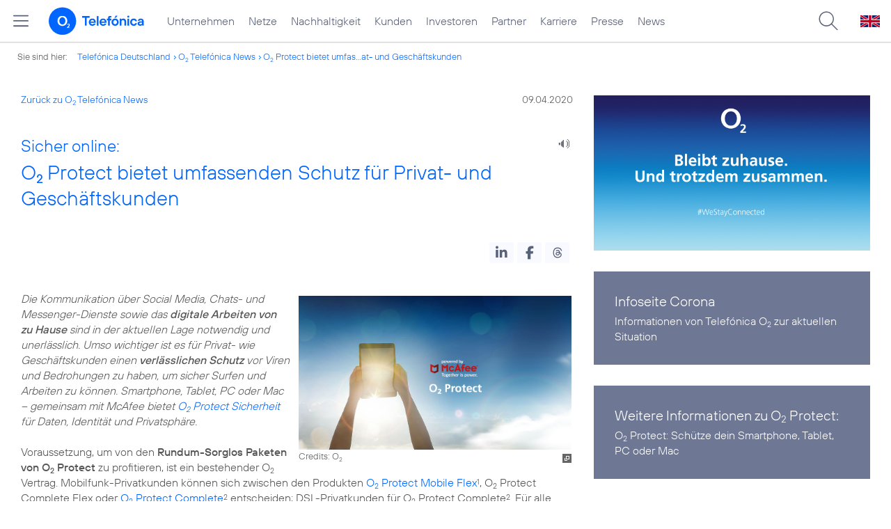

--- FILE ---
content_type: text/html; charset=UTF-8
request_url: https://www.telefonica.de/news/corporate/2020/04/sicher-online-o2-protect-bietet-umfassenden-schutz-fuer-privat-und-geschaeftskunden.html?tree_id=6629;page=26
body_size: 80331
content:
<!DOCTYPE html>
<html lang="de">
<head>
<meta http-equiv="X-UA-Compatible" content="IE=Edge">
<title>Sicher online: o2 Protect bietet umfassenden Schutz für Privat- und Geschäftskunden</title>  
<meta http-equiv="Content-Type" content="text/html; charset=utf-8">
<meta name="description" content="">
<meta name="keywords" content="B2B,Geschäftskunden,McAfee,Privatkunden,Sicherheit,corona,o2_Protect">
<meta name="robots" content="all">
<meta name="viewport" content="width=device-width, initial-scale=1.0, user-scalable=yes">
<meta name="color-scheme" content="light only"> 
<meta content="summary_large_image" name="twitter:card">
<meta property="og:type" content="article">
<meta content="https://www.telefonica.de/news/corporate/2020/04/sicher-online-o2-protect-bietet-umfassenden-schutz-fuer-privat-und-geschaeftskunden.html" property="og:url">
<meta content="Sicher online: o2 Protect bietet umfassenden Schutz für Privat- und Geschäftskunden" property="og:title">
<meta content="Die Kommunikation über Social Media, Chats- und Messenger-Dienste sowie das digitale Arbeiten von zu Hause sind in der aktuellen Lage notwendig und unerlässlich. Umso wichtiger ist es für Privat- wie Geschäftskunden einen verlässlichen Schutz vor Viren und Bedrohungen zu haben, um sicher Surfen und Arbeiten zu können. Smartphone, Tablet, PC oder Mac – gemeinsam mit McAfee bietet o2 Protect Sicherheit für Daten, Identität und Privatsphäre." property="og:description">
<meta property="og:image" content="https://www.telefonica.de/file/public/1678/o2-Protect-16zu9.jpg">
<link type="text/css" href="/static/assets/css/unsemantic-grid-responsive-tablet-no-ie7.css?v=595" rel="stylesheet">
<link type="text/css" href="/static/css/2021_telefonica.css?v=595" rel="stylesheet">
<link type="text/css" href="/static/css/print.css?v=595" rel="stylesheet" media="print">
<script type="text/javascript" src="/static/assets/jquery-3.5.1/jquery-3.5.1.min.js?autogz=1"></script>
<script type="text/javascript" src="/static/assets/jquery-3.5.1/jquery-migrate-1.4.1.min.js?autogz=1"></script>  <script type="text/javascript" src="/static/js/common.js?autogz=1;v=595"></script>
<script type="text/javascript" src="/static/js/contentloader.js?v=5"></script>  <script type="text/javascript" src="/static/js/jquery.autocomplete.js?v=595"></script> <link rel="apple-touch-icon" sizes="180x180" href="/static/icons/apple-touch-icon.png?v=4">
<link rel="icon" type="image/png" sizes="32x32" href="/static/icons/favicon-32x32.png?v=4">
<link rel="icon" type="image/png" sizes="16x16" href="/static/icons/favicon-16x16.png?v=4">
<link rel="manifest" href="/static/icons/site.webmanifest">
<link rel="mask-icon" href="/static/icons/safari-pinned-tab.svg?v=4" color="#0066FF">
<link rel="shortcut icon" href="/static/icons/favicon.ico?v=4">
<meta name="msapplication-TileColor" content="#f9faff">
<meta name="msapplication-config" content="/static/icons/browserconfig.xml">
<meta name="theme-color" content="#f9faff">
 <script src="//f1-eu.readspeaker.com/script/4522/webReader/webReader.js?pids=wr"></script><link href="/static/assets/shariff-3.2.1/shariff.complete.css?v=6" rel="stylesheet">   <link rel="canonical" href="https://www.telefonica.de/news/corporate/2020/04/sicher-online-o2-protect-bietet-umfassenden-schutz-fuer-privat-und-geschaeftskunden.html"/>  </head>
<body class="page_00 page-sec_twocolumn_wide_scp standard page-layout-2021_telefonica" id="page0"> 
<!-- Matomo Tag Manager -->
<script type="text/javascript">
var _mtm = window._mtm = window._mtm || [];
_mtm.push({'mtm.startTime': (new Date().getTime()), 'event': 'mtm.Start'});
_mtm.push({"startdate":"","layout":"2021_telefonica","category":"Blogartikel,Startseite","groups":"Redaktion","publish_date":"2020-04-09","author":"Alexandra Brune","tags":"B2B,Gesch\u00e4ftskunden,McAfee,Privatkunden,Sicherheit,corona,o2_Protect","page_title":"Sicher online: O2 Protect bietet umfassenden Schutz f\u00fcr Privat- und Gesch\u00e4ftskunden","created":"2020-04-09","seo_page_title":"","news_title":"Sicher online: O2 Protect bietet umfassenden Schutz f\u00fcr Privat- und Gesch\u00e4ftskunden","enddate":"","content_type":"news","drilldown":"news;corporate;2020;04;sicher-online-o2-protect-bietet-umfassenden-schutz-fuer-privat-und-geschaeftskunden","last_changed":"2023-01-20","display_date":"2020-04-09"});
var d=document, g=d.createElement('script'), s=d.getElementsByTagName('script')[0];
g.type='text/javascript'; g.async=true; g.src='https://webstatistics.telefonica.de/js/container_kmdc61rh.js'; s.parentNode.insertBefore(g,s);
</script>
<!-- End Matomo Tag Manager -->
<!-- Matomo Tag Tracking --><script>
$(window).off("_mtm.push").on("_mtm.push",function(e,option){if(_mtm&&(typeof(option)=='object')){_mtm.push(option);}});
</script><!-- End Matomo Tag Tracking -->
<div id="s1" class="sec_root fl-par-body"><div id="s98" class="sec_header"><div class="sec_header spc-main-column col_first" id="c98_0"><!-- <par_scp_header> --> <div id="page-top"><div></div></div>  <header>
<div id="scp-header-fixed">
<div id="skip">
<a href="#content" class="page-skip-link"><div class="par-body">Zum Inhalt springen...</div></a>
</div>
<div id="scp-header"> <div id="page-navmenu" data-label="top_level" data-topnav-id="#page-navmenu" data-tree-id="" data-state="online" class="page-navmenu-body" data-layout="2021_telefonica"></div> <div id="scp-header-content" class="page-topmenu-container fl-header-search"> <button class="page-sitemenu-button" data-layout="2021_telefonica" data-state="online" data-tree-id="" aria-label="Hauptmenü öffnen" data-aria-label-open="Hauptmenü öffnen" data-aria-label-close="Hauptmenü schließen" data-language="de" data-message-id="9050" data-nav-id="" type="button"></button> <div id="page-logo"><a href="/"><img src="/static/layout/2021_telefonica/header/logo_telefonica_o2_blue.svg" alt="Logo von o2 Telefónica" width="150" height="54"></a></div>  <div id="page-navigation">  <div class="page-nav-select">
<nav> <ul data-language="de" id="page-nav-topmenu" data-layout="2021_telefonica" class="page-nav page-nav-option fl-no-topmenu page-navmenu" data-state="online"><li id="nav-217" class="fl-hover fl-first" data-nav-id="217"><a class="l-link" href="/unternehmen.html" title="Unternehmen Telefónica Deutschland">Unternehmen</a></li><li id="nav-235" class="fl-hover" data-nav-id="235"><a class="l-link" title="Festnetz und Mobilfunk" href="/netze.html">Netze</a></li><li id="nav-218" class="fl-hover" data-nav-id="218"><a class="l-link" href="/nachhaltigkeit.html">Nachhaltigkeit</a></li><li id="nav-236" class="fl-hover" data-nav-id="236"><a href="/kunden.html" class="l-link">Kunden</a></li><li id="nav-225" class="fl-hover" data-nav-id="225"><a class="l-link" href="/investor-relations.html">Investoren</a></li><li id="nav-233" class="fl-hover" data-nav-id="233"><a href="/partner.html" class="l-link">Partner</a></li><li id="nav-220" class="fl-hover" data-nav-id="220"><a href="/karriere.html" class="l-link">Karriere</a></li><li id="nav-219" class="fl-hover" data-nav-id="219"><a href="/presse.html" class="l-link">Presse</a></li><li id="nav-228" class="fl-hover" data-nav-id="228"><a href="/o2-telefonica-news.html" class="l-link">News</a></li></ul> </nav>
</div>  </div>  <div id="page-search">
<form method="get" name="header_search" action="/search/index" onsubmit="Common.autoComplete.doSearch($('#q1').val()); return false;">
<input name="cmd" value="search" type="hidden">
<input name="search" value="site" type="hidden">
<input id="layout" name="layout" value="2021_telefonica" type="hidden">
<input id="lang" name="lang" value="de" type="hidden">
<div id="length-check" style="position: absolute; top: -200px; left: -1000px;"></div>
<div id="page-search-input" class="xscp-header-search">  <input name="q" id="q1" placeholder="Suche..." maxlength="150">
<button type="submit" class="page-search-submit" aria-label="Suche ausführen"></button>
</div>
</form>
</div>
<button type="button" id="page-search-button" aria-label="Suche öffnen" data-aria-label-open="Suche öffnen" data-aria-label-close="Suche schließen"></button>
<div id="page-language-select"><a href="/home_en" class="l-link" hreflang="en"><img src="/static/layout/2021_telefonica/header/flag_en.svg" alt="Englische Flagge, stellvertretend für englischsprachige Version der o2 Telefónica" width="28" height="17" border="0"></a></div>  </div>
</div>
</div>
</header>  <!-- </par_scp_header> --><!-- <par_path> --><div class="par par-path" id="sp2" data-tag="Path">
<ul class="nav-path"> <li class="fl-first">Sie sind hier: <a href="/">Telefónica Deutschland</a></li><li><a href="/news/corporate/index.html?tree_id=6629">O<sub>2</sub> Telefónica News</a></li><li><a href="/news/corporate/2020/04/sicher-online-o2-protect-bietet-umfassenden-schutz-fuer-privat-und-geschaeftskunden.html?tree_id=6629;page=26">O<sub>2</sub> Protect bietet umfas...at- und Geschäftskunden</a></li> </ul>
<div class="fclear"></div>
</div> <!-- </par_path> --></div><div class="fclear"></div></div><div id="s2" class="sec_body page-content grid-container"><div id="c05_0" class="grid-66 tablet-grid-66 mobile-grid-100 grid-content col_content_wide col_first"><!-- <par_backlink> --> <div class="par par-backlink" data-tag="Back Link">
<div class="par-backlink-content">
<div class="par-backlink-back"><a href="/news/corporate/index.html?tree_id=6629;page=26#feed-msg-id-9050">Zurück zu O<sub>2</sub> Telefónica News</a></div>
<div class="par-backlink-next">09.04.2020</div>  <div class="fclear"></div>
</div>
</div> <!-- </par_backlink> --><!-- <par_page_content_id> --><div class="par-content-id" style="position: relative; max-width: var(--par-max-width); margin: 0 auto; padding: 0;"><a id="content" class="par-anchor"></a></div> <!-- </par_page_content_id> --><!-- RSPEAK_START --><!-- <par_headline> --><div class="par par-headline par-headline-margin fl-no-par-body par-textblock-default fl-text-align-left" data-tag="Headline" id="p3"><div class="par-body"><h1 class="default-font par-heading par-headline-tag-h1 par-font-size-default"><span class="par-overline">Sicher online: </span>O<sub>2</sub> Protect bietet umfassenden Schutz für Privat- und Geschäftskunden</h1></div></div> <!-- </par_headline> --><!-- <par_speech_output> --> <script>
$(document).ready(function(){if($("div.par-path-bar").length){$("div.par-path-bar:first").prepend('<div id="rs-controls-p4" class="rs_preserve rs_skip rs_addtools rs_splitbutton rs_exp" style="position: fixed; top: 75px; left: 30px;"></div>');}
else{$("#p4").siblings(".par-headline").prepend('<div id="rs-controls-p4" class="rs_preserve rs_skip rs_addtools rs_splitbutton rs_exp"></div>');}});
</script><style type="text/css" >.par-rs-box-pos{width:80px !important}
div#rs-controlpanel{display:none !important}</style> <div class="par par-speech-output fl-no-par-body" id="p4" data-tag="Speech Output">
<div class="par-so-bar">
<div id="rs_buttonp4" class="rs_skip rs_preserve rs_href">
<a href="//app-eu.readspeaker.com/cgi-bin/rsent?customerid=4522&lang=de_de&url=https%3A%2F%2Fwww.telefonica.de%2Fnews%2Fcorporate%2F2020%2F04%2Fsicher-online-o2-protect-bietet-umfassenden-schutz-fuer-privat-und-geschaeftskunden.html%3Ffeed_year%3D2020%3Btree_id%3D6629%3Bpage%3D26%3Bstate%3Donline%3Bfeed_month%3D04%3Bslug%3Dcorporate" onclick="readpage(this.href, 'rs-controls-p4'); return false;"><img width="24" src="/static/layout/o2_portal/site/speaker.png" alt="Ein Lautsprecher-Symbol, stellvertretend für die Funktion &quot;Seite vorlesen&quot;" title="Seite vorlesen" /></a>
</div>
<!-- RSPEAK_STOP -->
<div class="fclear"></div>
<!-- RSPEAK_START -->
</div>
</div> <!-- </par_speech_output> --><!-- <par_socialshareprivacy> --><!-- RSPEAK_STOP --><div class="par par-shariff fl-no-par-body" data-tag="Shariff" id="p5"><style type="text/css" >.shariff .orientation-horizontal.button-style-standard.shariff-col-3 li{min-width:70px}
.shariff .orientation-horizontal.button-style-standard.shariff-col-3 li .share_text{text-indent:0}
div.par-shariff.fl-small-margin div.par-body{padding-top:0 !important;padding-bottom:0 !important}
div.par-shariff .shariff{display:flex;justify-content:flex-end;align-items:center}
div.par-shariff .shariff .orientation-horizontal li{margin-bottom:0}
div.par-shariff .shariff a{padding:0;display:flex;justify-content:center}
div.par-shariff-show-date div.par-shariff-bar{display:flex;justify-content:space-between;align-items:center}
div.par-shariff-news-message-date{display:flex;justify-content:center;align-items:center;background-color:var(--col-tlf-white);color:var(--col-grey6);padding:3px 16px;height:30px;border-radius:15px;font-size:14px;font-family:var(--font-medium)}
.shariff .threads a:hover{background-color:#000}</style><div class="par-body"><div class="par-shariff-bar"><div data-lang="de" class="shariff" data-button-style="icon" data-services="[&quot;linkedin&quot;,&quot;facebook&quot;,&quot;threads&quot;]"></div></div></div></div><!-- RSPEAK_START --> <!-- </par_socialshareprivacy> --><!-- <par_media> --><div class="par par-media fl-no-par-body par-textblock-no-dec par-textblock-default" data-pid="p6" data-tag="Media" id="p6"><div class="par-body"><div class="par-text l-inline-right"><div class="l-inline thmb-portrait l-inline-popup-container"><img onclick="Common.openImgPopupTrigger(this)" sizes="(max-width: 360px) 180px, (max-width: 720px) 360px, 1067px" loading="lazy" class="l-img-popup" alt="" src="/file/public/1678/o2-Protect-16zu9.jpg" srcset="/file/public/1678/o2-Protect-16zu9.jpg 1067w, /file/repository/47262_t_720_405/0/0/o2-Protect-16zu9.jpg 720w, /file/repository/47262_t_360_202/0/0/o2-Protect-16zu9.jpg 360w"><div class="l-inline-popup l-inline-popup-last" onclick="return Common.openImgPopup('47262', '1067', '600','\/file\/public\/1678\/o2-Protect-16zu9.jpg', '', 0, '', window.location.pathname, '', this)"></div><div class="l-inline-caption"><span class="page-license-inline"><span class="page-license-info author">Credits: O<sub>2</sub></span></span></div><div class="fclear"></div></div><div class="pre-text"><i>Die Kommunikation über Social Media, Chats- und Messenger-Dienste sowie das <b>digitale Arbeiten von zu Hause</b> sind in der aktuellen Lage notwendig und unerlässlich. Umso wichtiger ist es für Privat- wie Geschäftskunden einen <b>verlässlichen Schutz</b> vor Viren und Bedrohungen zu haben, um sicher Surfen und Arbeiten zu können. Smartphone, Tablet, PC oder Mac – gemeinsam mit McAfee bietet <a href="https://www.o2online.de/tv-apps-zubehoer/sicherheit/o2-protect/" target="_blank" class="l-link">O<sub>2</sub> Protect Sicherheit</a> für Daten, Identität und Privatsphäre.</i>

Voraussetzung, um von den <b>Rundum-Sorglos Paketen von O<sub>2</sub> Protect</b> zu profitieren, ist ein bestehender O<sub>2</sub> Vertrag. Mobilfunk-Privatkunden können sich zwischen den Produkten <a class="l-link" href="https://www.o2online.de/tv-apps-zubehoer/sicherheit/o2-protect/" target="_blank">O<sub>2</sub> Protect Mobile Flex</a><sup>1</sup>, O<sub>2</sub> Protect Complete Flex  oder <a class="l-link" href="https://www.o2online.de/tv-apps-zubehoer/sicherheit/o2-protect/" target="_blank">O<sub>2</sub> Protect Complete</a><sup>2</sup> entscheiden; DSL-Privatkunden für O<sub>2</sub> Protect Complete<sup>2</sup>. Für alle Business-Kunden gibt es das eigens für Unternehmen zusammengestellte Paket <a class="l-link" target="_blank" href="https://www.o2online.de/business/mobilfunk/zusatzpakete/o2-business-protect/">O<sub>2</sub> Business Protect</a><sup>3</sup>.</div><div class="fclear"></div></div></div></div> <!-- </par_media> --><!-- <par_media> --><div data-tag="Media" id="p7" data-pid="p7" class="par par-media fl-no-par-body par-textblock-no-dec par-textblock-default"><div class="par-body"><h2 class="default-font par-heading par-headline-tag-h2 par-font-size-default"><span class="par-overline">O<sub>2</sub> Protect Complete: </span>Maximale Sicherheit im besten Angebot</h2><div class="par-text l-inline-right"><div class="pre-text">Die <b>beste Lösung für den Schutz</b> mehrerer Geräte bietet O<sub>2</sub> Protect Complete<sup>2</sup>. Damit können Kunden bis zu fünf Geräte ihrer Wahl gleichzeitig vor Viren, Datendiebstahl und Online-Bedrohungen absichern – egal ob Android, iOS, PC oder Mac. Bei Verlust des Smartphones oder Tablets können sie ihr Gerät ganz einfach über eine App oder online über das <b>O<sub>2</sub> Protect Kundenkonto</b> orten und sperren. Dank des True Key Passwortmanagers gibt es kein Kennwortchaos mehr. 

Die schon mehrfach unter anderem vom PC Magazin <sup>3</sup> ausgezeichnete <b>Sicherheitslösung O<sub>2</sub> Protect Complete</b>, gibt es in der Flex-Variante ohne Vertragslaufzeit und monatlich kündbar für 4,99 Euro<sup>2</sup>; die Variante mit 24 Monaten Mindestlaufzeit ebenfalls für 4,99 Euro monatlich<sup>2</sup>. Das Besondere: Entscheiden sich Kunden für die 24 Monate Mindestlaufzeit, erhalten sie <b>die ersten drei Monate gratis</b> und zahlen somit nur für 21 Monate. Bei der Option ohne Laufzeit ist der erste Monat kostenfrei.</div><div class="fclear"></div></div></div></div> <!-- </par_media> --><!-- <par_youtube> --><div data-pid="p16" class="par par-youtube fl-no-par-body par-textblock-default par-youtube-full" id="p16" data-tag="youtube"><style type="text/css" >div.par-youtube-top-box div.l-inline{margin-bottom:15px}
div.par-youtube-top-box div.l-inline-caption,div.par-youtube-top-box div.l-inline-tooltip,div.par-youtube-top-box div.l-inline-popup{display:none !important}
div.par-youtube-item{overflow:hidden;position:relative}
div.par-youtube .pre-text{overflow:visible}
div.par-youtube-fit-box div.par-body{padding:0 !important}
div.par-youtube-box{display:flex}
div.par-youtube-box div.l-inline{flex-shrink:0;min-height:100%;position:relative}
div.par-youtube-box div.par-youtube-image{flex-shrink:0;min-height:100%;position:relative}
div.par-youtube-box div.par-youtube-bg{position:absolute;top:0;left:0;width:100%;height:100%;background:center center no-repeat transparent;background-size:cover}
div.par-youtube-left-box div.par-youtube-content{padding:60px 30px 30px 60px;-ms-flex:0 1 auto}
div.par-youtube-right-box div.par-youtube-content{padding:60px 60px 30px 30px;-ms-flex:0 1 auto}
div.par-youtube-body{position:relative;width:100%;padding:56.25% 0 0 0}
div.par-youtube-body div.par-youtube-video-wrapper{position:absolute;top:0;left:0;right:0;bottom:0;width:100%;height:100%}
div.par-yt-pos-top div.par-youtube-video{margin:0 0 20px 0}
div.par-yt-pos-center div.par-youtube-video{margin:0 auto 20px auto}
div.par-yt-pos-left div.par-youtube-video{margin:2px 20px 0 0;float:left}
div.par-yt-pos-right div.par-youtube-video{margin:2px 0 0 20px;float:right}
div.par-yt-has-no-text div.par-youtube-video{margin:0}
div.par-yt-size-66 div.par-youtube-video{width:66%}
div.par-yt-size-50 div.par-youtube-video{width:50%}
div.par-yt-size-33 div.par-youtube-video{width:33%}
div.par-yt-size-25 div.par-youtube-video{width:25%}
div.col_info div.par-youtube-video,div.col_extra div.par-youtube-video,div.col_content_column_three div.par-youtube-video,div.col_intro_info div.par-youtube-video,div.col_intro_col div.par-youtube-video,div.col_intro_1_info div.par-youtube-video{width:100%;margin:0 0 20px 0}
div.par-yt-pos-bottom div.par-youtube-video{margin:20px 0 0 0}
div.par-youtube-thumb,div.par-youtube-thumb a.par-youtube-thumb-img,div.par-youtube-thumb a.par-youtube-thumb-img img{display:block;position:relative;width:100%;max-width:100%;height:auto;padding:0;margin:0}
div.par-youtube-thumb:hover{transform:scale(1.02,1.02);transition:all 0.25s}
div.par-yt-play-button{position:absolute;bottom:0;max-width:100%;overflow:hidden}
div.par-yt-play-button-box{display:flex;align-items:center;padding:8px 16px;font-family:'TelefonicaRegular',Arial,Helvetica,sans-serif;font-size:16px;color:var(--col-link-color)}
span.par-yt-play-button-img{display:inline-block;width:36px;padding:0;margin:0 15px 0 0}
span.par-yt-play-button-img img{display:block;width:36px;height:auto;max-width:100%}
div.par-yt-button-right div.par-yt-play-button{right:0}
div.par-yt-button-left div.par-yt-play-button{left:0}
div.par-yt-pos-bottom{display:flex;flex-flow:column-reverse}
div.col_info div.par-yt-pos-left div.par-youtube-video,div.col_info div.par-yt-pos-right div.par-youtube-video,div.col_extra div.par-yt-pos-left div.par-youtube-video,div.col_extra div.par-yt-pos-right div.par-youtube-video{width:100%;margin:0 0 20px 0}
@media only screen and (min-width:676px){div.par-youtube-full div.par-youtube-video-wrapper{max-width:100%;margin:0 auto}
div.par-width-50-item div.par-youtube-video-wrapper{max-width:inherit;margin:inherit}}
@media only screen and (min-width:768px) and (max-width:1023px){div.l-inline-left div.l-inline,div.l-inline-right div.l-inline{width:50%;max-width:50%}
div.col_info div.l-inline-left div.l-inline,div.col_info div.l-inline-right div.l-inline{float:none;width:100%;max-width:100%;margin:5px 0 10px 0}}
@media only screen and (max-width:767px){div.par-yt-pos-left div.par-youtube-video,div.par-yt-pos-right div.par-youtube-video{width:100%;margin:0 0 20px 0}
div.par-yt-play-button-box{font-size:14px}}</style><div class="par-body"><div class="par-youtube-content par-yt-has-text par-yt-pos-right par-yt-size-50 par-yt-activate-black"><div class="par-youtube-video"><div class="par-youtube-thumb par-yt-button-left"><a class="par-youtube-thumb-img" target="_blank" href="https://www.youtube-nocookie.com/embed/5DFIYIpkSng"><img src="data:image/jpeg;base64,%2F9j%2F4AAQSkZJRgABAQAAAQABAAD%2F2wCEAAUDBAcHCAgIBwcGBwgHBwgGCAgHBwgFCAgIBwcIBwcI%0ABggIChALCAgOCQUFDRUNDhERExMTBwsWGBYSGBASExIBBQUFCAcIDwkIDxINDw0SEhISEhISFRIS%0AEhISEhISEhISEhISEhISEhISEhISEhISEhISEhISEhISEhISEhISEv%2FAABEIAtAFAAMBIgACEQED%0AEQH%2FxAAdAAEAAwADAQEBAAAAAAAAAAAAAQIDBgcIBQQJ%2F8QAXxAAAQQBAgEGBA4LDQUHBQEBAAEC%0AAxEEBRIGBwgTITFRFCJBYRUXMjRVVnF0gZGTlLPSGCNSVHKhsbLR0%2BEkMzU2QmJzdYKSlbTwFiUm%0AwcJTY4OEoqTxQ0Rlw8TiZP%2FEABsBAQEAAwEBAQAAAAAAAAAAAAABAgMEBQYH%2F8QAPhEAAgIBAgEI%0ABwgCAgMAAgMAABEBAgMEEiEFExQxQVFSkSIzYXGBobEGFRYyNMHh8HLRIyRCYvGCsgcXJf%2FaAAwD%0AAQACEQMRAD8A8wgA9YwAABQAAAAAAAAAAAAAAAAAQAAAAAAAAFAAAAAAAAAAAAAAAAAAAAAAAAAA%0AABCkgAAAAAAEAABQAAACLJAAABAAAAAAVgAAAAAAAAAWAAARZIABCEgAAEAABQAACAAAAAAoAAAA%0AAAAAAAAAAAAAAAAAAAAAAAAAAAAAAAAAAAAAAAAAIAACgAAAAAgAAKAAAAAACEJAIAAAAAAAACgA%0AAAAAAAiwCQAAAAAAACAAAoAAAAAAAAAAAAAAIAACgAAAAAAAAgAAAAAAAAAAAAAAAAABCkgAAAAA%0AAEAABQAAAAAAAAAAAAwAAGCFJAAAAAAAAAAAAAAAAAAAAAADAAAYAAAIQkAAAAAAAAAAAAAAAAEK%0ASAAwAAAQhIAAAAYAAABFEgAAAEKSAAAAAAAAAAAAQhIDAAAYAADAAAYIQkAAAAAAAAAhAGSAAAAA%0AAAAAAAAAAGAAAwAAUhCQAQAAAAAAAAAAAAAAAAAAAAEgAAFAAAAAAAUABgAAAAAAAAAAAAAAAAAM%0AAAAAAAAAAAAAAkUVAgEgIEAkBAgEiioEUCRRECASCAgEgqBAJBAQCaBUCASAgQKJBQQCaBECASCA%0AgEiioEAkBAgE0CoEUKJBECASAgQCaAQIBICBAJAQIBIKgQCQRAgEiggQCQECCKLAIEAkUECATQKg%0AQCRRECASAgQCRQQIBIICASCoEAkEBAJBUCASKCBAJAQIBICBAJAQIFEggIBIKgRQJAQIBICBAJAQ%0AIFEgIEAkFQIBIMQQCQZAgUSCIEAkBAgEgoIBIMQQCQVAgUTQICASKKgQCRQQIBICBAJFBAgEgIEC%0AiQQEAkUAQCaABAJBUCASAgQCQECKBNAIEAkBAigSAgQCQVAgEiggQCaAQIBICBAJAQIBIoiBAokB%0AAgEgIEAkFBAJBECASCoEAkEQJoksiCjNGJSiaJJoIFKFF6ICBWiaJJoIhSiaLUKCKyqoRReiAiEK%0AhFF6FBFKUTRZEICDK0KL0RQRCtCi1E0EVlaIovQoqBWiKL0RREGVoUXoUECtCi1CggUoUXoUEGUo%0Ami1EIgQK0KL0RQQK0TRaggQK0KLUKCBSiaJJoIMrRFF6FBArRFF6FBApQVC9EBAiiKLogoIFKJot%0AQoIMrQosiCggUoUXoUEGVoUSAgytEllICBWhRehQQKUKL0KCBShRegqBApQovRARCu0UWJoIpShR%0AehQQKUTRZEICBWhReiKCBWhReiAgRRFF6FBBlKFF1QUEGUomi1CggylBUL0KCBShRehQQKUKL0QE%0AGRRFF6FBApRJaiAgRtIovQRAgUoktQoIjKUKL0QEUihRJNBEK0FQtQoIrKUKLqgoIMpRKIWRCKCB%0AFEUXoIEClCi9CggUoUXoUECtEUXoUEClE0STQQKUKL0KCBRUFFiaCBSiaJoBArQovQoIFaFEk0EG%0AUoUWJRAgylCi9EUECtCi9CggVohUL0FQIFKFF1QUEGVoUTRNAFKFF6ICBWiaJomgiFaFFqFBFKUT%0ARaiCojIoii1E0QFKFFqJoIFKCIXRoRAilKFF6FBApQougoIFKFF1QUECtEUXoUECQWoFMWVBYUVB%0AlQWARSoJVBQQZAJoIECAWCoECootQoIFQWFFBUUWoUAVBagYkZUFgZFKgtQBGVBZUFERSoLIgVAg%0AyoLUCkZWgSiCiITJALUAgyoLURQRSBRYiggRQLKgoIFQWoUUjKgmiaAZUlrVVURiWqrSIiblVe5E%0ATtU7V5v%2FACNZfFuQ973vxdLxXI3JykaivketO8HxEXqdLS2rl6moqXaqiL7b4C5NtB4fjazTNOx4%0AXtSnZDo0mypO9Zch6K9b7kVE7kQ5cuorTh1yZxDP52YXBeuzojoNF1mZq9jo9PypWrfZ4zY6P1el%0A3xJ7Aa5%2FhuX%2BrP6dUKOfpk9xdkH8xPS74k9gNc%2Fw3K%2FVj0u%2BJPYDXP8ADcr9Wf08A6ZPcXafzD9L%0AviT2A1z%2FAA3K%2FVj0u%2BJPYDXP8Nyv1Z%2FTwDpk9w2n8xWcnHEz%2BzQNc%2Fw7JT8sZf0suJ%2FYDXP8Oyfq%0AH9NqJHTLdw2QfzI9LPif2A1z%2FD8n6g9LPif2A1z%2FAA%2FJ%2Bof02oUOmT3DafzJ9LTif2A1z%2FDsn6g9%0ALPif2A1z%2FD8n6h%2FTahQ6ZPcNp%2FMn0tOJ%2Fa%2Frn%2BHZH1B6WfE%2Ftf1z%2FDsn6h%2FTahQ6ZbuG0%2FmT6WfE%0A%2FsBrn%2BH5P1B6WfE%2FsBrn%2BH5P1D%2Bm1Ch0ye4bT%2BZPpZ8T%2B17XP8PyfqD0s%2BJ%2Fa%2Frn%2BHZP1D%2Bm1Ch0%0Aye4bT%2BZPpZ8T%2B17XP8PyfqD0s%2BJ%2Fa9rn%2BH5P1D%2Bm1Ch0ye4bT%2BZPpZ8T%2BwGuf4fk%2FUJ9LPif2A1z%0A%2FD8j6h%2FTWhQ6ZPcNp%2FMr0s%2BJ%2Fa%2Frn%2BH5P1B6WfE%2FsBrn%2BH5H1D%2BmtCh0ye4bT%2BZXpZ8T%2B17XP8Py%0APqGnpVcVe17XPmM%2F1T%2BmNCidLnuGyD%2BZ3pWcU%2B17XPmE%2FwBUelXxV7Xdc%2BYT%2FVP6Y0TRemW7htP5%0AnelXxV7Xtc%2BYT%2FVI9Kvin2va58wn%2Bqf0xoUOmT3DafzO9Kzin2va58wn%2BqPSr4q9ruufMJ%2Fqn9Ma%0AFDplu4bT%2BZ3pV8Ve17WfmE%2F1R6VfFXtd1z5hP9U%2FpjQodMt3DafzO9Kvir2vaz8wn%2BqPSr4q9r2s%0A%2FMZvqn9MaJodMt3DafzN9Kvir2va58wn%2BqPSs4p9r2ufMJ%2Fqn9MaFDpk9w2n8z%2FSr4q9r2ufMJ%2Fq%0Aj0q%2BKva9rnzCf6p%2FS%2Fag2oOmT3DYfzQ9Kvir2va58wn%2BqPSr4q9r2ufMJ%2Fqn9MKFDpk9w2n8z%2FSr%0A4q9r2ufMJ%2FqkelZxV7Xtc%2BYT%2FVP6ZAdMnuG0%2Fmd6VfFXte1z5hP9Uj0rOKva7rnzCf6p%2FTIDpk9w%0A2n8zfSr4q9r2ufMJ%2Fqj0q%2BKva9rPzGb6p%2FTIDplu4bT%2BZ3pV8U%2B17WfmM31SPSr4q9r2s%2FMJ%2Fqn9%0AMgOmW7htP5m%2BlXxV7XtZ%2BYzfVHpV8Ve17WfmM%2F1T%2BmQHTLdw2n8zvSr4q9r2tfMZ%2Fqj0quKva9rX%0AzCf6p%2FTEDplu4bT%2BZvpV8Ve17WfmM31SfSr4q9r2s%2FMZvqn9MQOmW7htP5m%2BlXxV7Xdc%2BYT%2FAFSf%0ASr4q9r2s%2FMZvqn9MQOmW7htP5m%2BlXxV7Xdc%2BYT%2FVHpV8Ve17WfmM31T%2BmQHTLdw2n8zfSr4q9r2s%0A%2FMZvqj0quKva9rXzGf6p%2FTIDplu4bT%2BZ3pV8Ve17XPmE%2FwBUj0rOKva7rnzCf6p%2FTIDpk9w2n8zv%0ASr4q9r2ufMJ%2FqkelXxT7Xtc%2BYT%2FVP6Y2TY6ZbuGw%2FmZ6VfFXte1z5hP9Ut6VfFXte1z5hP8AVP6Y%0AgvTJ7oG0%2FlpxBwrq2m16IaZqOEirSOycWbHaq9zXvaiKvuKfHP6tZmLFOx0U8bJo3orXxyMbIx7V%0A6lR7XJTk8ynkrnS8gePgwS63oEPQwxfbM%2FAj9RFGq9eThJ%2FIYi%2BqZ2InWlIiobMWqi0qTG1Ty0CU%0ACHYjEigTRNBAqCwoIFQWoUECoLUAgVBYhAgQC1CggVBahRQVBagRArQLUKCBUE0TQQKgsEaq9nb2%0AIgRGWx4HyOaxjHve9UY1rEVzlVexGonap31yZc2HWdUYzI1GRmlQPRHo17elyFavX%2B99Wz4VO1Oa%0AnyKwafjxazqkO%2FNyGpLjRSIipjxuS2uVq%2F8A1FTr8x3txfxLg6NiSZmfOyCCJLVXL1uXyNjT%2BU5e%0A5Diy6mXtoZxXvOm9I5qnDMLUSeXUcl9daulbEl%2FzUa3qNtQ5rHC0jNsa6jA7yOZMjvxOap13xpzt%0AcpZHN0bToWRIqo2XMVZXPTyO6Nipt%2BNT8PC3O01RkjU1PT8SeK%2FGXG3Y8iJfWqblVFXzdRjsz9bK%0A6mPKNzU9RxGPm0fKZnsbb%2BglToZqTyNW6evxHnfVNOyMSV8GTC%2BCaNysfHI1WOaqdVORT%2Bl3Jvx3%0ApvEeI3K06benUkkTqbLC77mVnkOB84%2FkexuI8OTKxY2R6pjsWSORqI3p2sRV6KWu2%2FIox6mYnbcT%0AXuPAYN8vGfC98cibHxudG9qptVrmKqKjk77MkQ9AwKgsqBEIgVBYUERlQWARWVoFgEGVBNE0ECoJ%0AolCgtRJNCimDIBNCgGQVLgFZVUFFqFAMghC1CgGVogvQoBlaIL0KAZAJAIyCKLCgisghELUAGVoK%0AhahQDK0STQoBlKLE0KAZQmi1E0AylBS1CgiMgqXoAMgE0KAZSgXoUCsrRFF6ADKAvQoBlKLE0AGU%0Ao1x4HyPZFGm58j2xMana573IxiN86q5pU5byNYzZ%2BItDjf1tXV8FVTyLsyY307zeIY2lQxHE%2FoRy%0AX8JwaBpOFpsDWJ4NA1JXIldLkPTfkSr3q6Rz19yk8hygA8OZcuToAAsAAAAAAAAAAAAAAAAAAAAA%0AAAAAAAAACwAAAAAAAAAAAAAALAAAAAAAAAAAAAAAAAAAAAAAAAAAAAAAAAAAAAAAAAAAAFgAAAAA%0AAAAAAH583GjnikhlYySKZjopGOTc17HtVr2uTyorVVPhP0AA%2Fl7yg6CukarqOn%2BTBzsjGYq9qxsl%0AckLne6zol%2BE%2BFR2ZzoWonF2tUlfuiFfhXEgVV%2BNx1qh7eOXWJ9hot1lAXoGZGQCRQDIBNCgGVoUW%0AQIgDIBICDK0KLUKCDK0KLUKAZWhRahQDIKl6FAjKBC9ABkHP%2Bb1wqmtcQYGLIm6FkvhMyL2LHB46%0Ao7zKrUT4TgNHozmJYaO1nNmVLWPBWNFXyK97PU%2FAw15p20mTKvGT2ZExGNRrUprERqInYiIlJ%2BI8%0AIc7TlDm1nWJcKKT9xabIuOxiL4r5m9Ukj08q31J7h7j4kyvB8PKm%2FwCyx5ZP7jHOP5earM6aeaR6%0A2580kjlXyq56qqnFo6RMzaTPJJ%2BUE0KPRNbOweQHj6fhzWMedr%2F3NO9uPlx34ronrW6vum3ae4f0%0AWx5WyMa9q217Uei%2BRUclp%2BU%2FlS3qpfKnWf0o5EtQXK4e0mZy25cGFrlXtVWNRir%2FAOk4NbSOFjZj%0AnsPH3PC4SZpfED5oWbYdRiTLRE7EltWTJ7ttv%2B0dLHrfn84aLDpM%2B3rZJPGrvLT0YqJ%2F6DyTR06e%0Ad2OJMLcJIBNE0biMzLFqIoEZQsTQoFZBFFqADIBIoBkAmhQIwWFCjNEIogsAgVBYBAqC1AbQVBei%0AKG0FQWoBAqCwoIFQWFDaCoLUAgQhIoUNoKgsKCBUFqJoIEEISKG0FSwoDaCoLUKCBCkFqAQKgsKC%0ABUFqAQKgtQoIFQWAQBUsKCAOY8iLkTiXQlXs9F8P8c7ET844cct5GnIziLQ1X2YwE%2BPKjQwvX0ZL%0AHWf0uAB4J0kHn3nn8W6po2HpT9LzsjBdPlZEcrsd2xXtZCxWI7q60RVU9AnmPn9%2BsdG9%2BZP0DDp0%0AVYtmrE9X8HPqpmMczB5%2F9OPi%2FwBsOqfK%2FsHpx8X%2B2HVPlf2HBAfV9ExeGPKDwuev4p8znfpx8X%2B2%0ADU%2Flf2D04%2BL%2FAGw6p8sn6DggL0XF4Y8oHPX8U%2BZzv04%2BL%2FbBqfyv7B6cfF%2Ftg1P5X9hwQDouLwx5%0AQOev4p8znacsfF%2Fth1T5b9g9OPi%2F2w6p8sn6DggHRsXhjygc9fvnzOd%2BnHxf7YdU%2BWT9A9OPi%2F2w%0Aan8r%2Bw4IB0bF4Y8oHPX758znfpx8X%2B2DU%2Flf2D04%2BL%2FbBqfyv7DggHRcXhjygc9fxT5nO%2FTj4v8A%0AbDqnyyfoHpx8X%2B2DU%2Flf2HBAOi4vDHlA57J4p8znfpx8X%2B2DU%2Flf2D04%2BL%2FbBqfyv7DggHRsXhjy%0Agc9fvnzOd%2BnHxf7YNT%2BV%2FYPTj4v9sOqfLJ%2Bg4IB0bF4Y8oHPX758znfpx8X%2B2HVPlk%2FQPTj4v9sG%0Ap%2FK%2FsOCAdGxeGPKBz1%2B%2BfM536cfF%2Ftg1P5X9g9OPi%2F2w6n8r%2Bw4IB0bF4Y8oLz9%2B%2BfM536cfF%2Fth%0A1T5X9g9OPi%2F2w6p8r%2Bw4ICdExeGPKCc9fvnzOd%2BnHxf7YdU%2BV%2FYPTj4v9sOqfK%2FsOCAnRcXhjygy%0A56%2FfJzv04%2BLvbDqnyyfoHpx8X%2B2HU%2Flf2HBAZdFxeGPKDHnr%2BKfM536cfF%2Fth1T5X9g9OPi%2F2w6p%0A8r%2Bw4ICdExeGPKBz1%2FFPmc79OPi%2F2wan8r%2BwenHxf7YdT%2BV%2FYcEBei4vDHlA56%2FinzOd%2BnHxf7Yd%0AU%2BV%2FYPTj4v8AbDqnyv7DggJ0TF4Y8oHPX758znfpx8Xe2HVPlk%2FQPTj4v9sOp%2FK%2FsOCAvRcXhjyg%0Ac9fxT5nO%2FTj4v9sOqfK%2FsHpx8X%2B2HVPlf2HBATomLwx5QOev3z5nO%2FTj4v8AbDqfyv7B6cfF%2Ftg1%0AP5X9hwQF6Li8MeUF5%2B%2FfPmc79OPi%2FwBsGp%2FK%2FsHpx8X%2B2DU%2Flf2HBAOjYvDHlA5%2B%2FfPmc79OPi%2F2%0Awan8r%2BwenHxf7YNT%2BV%2FYcEA6Ni8MeUE56%2FfPmc79OPi%2F2w6p8r%2BwenHxf7YdU%2BV%2FYcEBOiYvDHlA%0A56%2FfPmc79OPi%2FwBsOqfK%2FsHpx8X%2B2HVPlf2HBAOiYvDHlA56%2FinzOd%2BnHxf7YdU%2BV%2FYPTj4v9sOq%0AfK%2FsOCAdFxeGPKC8%2FfvnzOd%2BnHxf7YNT%2BV%2FYPTi4u9sOqfLJ%2Bg4IC9GxeGPKCc9fxT5nO%2FTj4v8A%0AbDqnyyfoHpx8X%2B2HVPlk%2FQcEA6Ni8MeUDnr98%2BZzv04%2BL%2FbBqfyv7B6cfF%2Ftg1P5X9hwQDo2Lwx5%0AQOev3z5nO%2FTj4v8AbBqfyv7B6cfF%2Ftg1P5X9hwQDo2Lwx5QOev3z5nO%2FTj4v9sOqfLJ%2BgenHxf7Y%0ANT%2BV%2FYcEA6Ni8MeUDnr98%2BZzv04%2BL%2FbBqfyv7B6cfF%2Fth1T5ZP0HBAOjYvDHlA56%2FfPmc79OPi%2F2%0Awan8r%2BwenHxf7YNT%2BV%2FYcEA6Ni8MeUDnr98%2BZ7V5mHFmq6zh6q%2FVc7JznwZWPHE7IdvVjXQvVyN6%0AupFVEPQR5j5gnrHWffmN9A89OofJ66sVzWiI4fwe7pZmccTJIAOY6D%2Bd%2FOkT%2Fi7WvfEP%2BUxzrI7N%0A50a%2F8Xa174h%2FFhY6HWtHu4Y9CPdBz2niVQgtQo2IxIogtQCBUFhQQKgtQoIFQWoUEVlQWARCoLUA%0AgRZBagECoLCggyoL0RQQKnoHmOam2HXp4HrXhOC9jPO9j2Pr%2B6150Ack5MeJn6JquFqDP%2Ft52q9E%0A%2FlRu8SRvwtc415ce6kwZRKln9KtXxknx54V60lhkjr8Nip%2FzP5gcSYL8TMyseRNr4MiWJyeppWPc%0Ain9PNC1ODOxocrHej4siNsrHNW0VHIinkTnicl02LmO1vCh3YuVXhSMaruhmr1bkTsa7v7zz9HeK%0A2ms9psyRwZ5tJUmgeojSTExXua1O16oxE86rSH9MeSfSlwNE0zGe3a%2BLChR6VVPViK%2F8blPGXNc5%0AMZ9c1OLLnhrT8GRs8j3tXbLIxbZE2%2FVde1V8x7wlkZExXOVrGRsVyqvUjWsTrX3ERDzdbeHFYN2O%0AO08q8%2FfU2q7ScRq%2BOiT5D0vsRdjWL%2BJ%2FxHlI7N5fuKpOJtfyZsZj5ooV8CxkY1ZVWONVTc1E%2B6dv%0AX4Th2Zwnq0EfSzadnRx1e9%2BPIxtd9qh14K7KRE9ZrtLk%2BJRBagdCIyoLAiIVBoVoIMixZNCggVBY%0AUECEILCggWoUWoUbDFlaFFqFEQZWhRbaKKGVoUW2k7SIrKUKLbRRSMrQovRFAMrQotQoBlaFFqJ2%0AgMpQotQRCIrK0KLIhO0pGUoUWolUIispQosqE7SkZRUFFqFAMrQotQoFZWhRahQIytAtQoiKytCi%0A1CikZWhRfaRQKytBULbRQIytCi1E7SIMpQotRNFKylHJ%2BSZyM4g0Nf8A81pyfHmxJ%2F1HG9pyHkxd%0As1zRXeRNZ05%2FxZ0KmF%2FyyInif01AB86dZU8yc%2F31jo3v3J%2BgYemzzJz%2FAH1jo3vzK%2BgYdfJ%2F6iv9%0A7JObV%2Bqk8hgA%2ByPnwAAQAAAAAAAAAAAAAAAAAAAAAAAAAAAAAAAAAAAAAAAAAAAAAAAAAAAAAAAA%0AAAAAAAAAAAAAAAAAAAAAAAAAAAAAAAAAAFPXnMC9Y6z79xvoHnps8ycwL1jrPv3G%2Bgeemz47X%2Bvt%0A%2FeyD6DSeqgsFAU4zpP52c5dP%2BLdb99t%2Fy8R1zR2Nzknb%2BK9bWv8A71Gf3IY0%2FwCR14rT6DD%2BSvug%0A5bTxkpQouiEUbSMrQotQoBlaFFqJoiIylCi1CgisqKLUKKRlaFFqCIAytCi1E7QGUoUX2kUAytCi%0A%2B0igVlaFFto2gjK0KLKgoBnf%2FNj5bvQRW6Xqr3uwHu%2B0yr4y4znL1o7%2FALpfxHsaGXD1LGtq4%2BXi%0A5DPJtmjkY5PiVKP5dIhzHgPlK1zQHJ6HZ0rI7tYZF6WFf%2FDd1J7qHDn0cXndXhJsrkXCT1lxdzZe%0AHM%2BR02OuTp73KqqyByOitf5jkWvcRT8fDXNZ4fxpGyZU%2BXnbFReje5sUa0v8pGpa%2FGdd6TzstUYx%0AEytMxJ3VW6N74b86otmuo87XUHMVMfSsSN%2F3UkrpW%2FEiIaeb1HU%2FmZ7qHqvTdPwtLxmxY8cOJjQN%0A6msRsLGtTtVy%2FwDM8w85zl3injl0fQ5t7X3Hl5bF8VzexYoFTtRfKp01x%2FywcRa8jmZea9kD%2FwD7%0AfH%2Fc8Vdzkb1uT3bOv6U24NHtndfjJjbJ2Qdtcg%2FKpicLQZzpNO8Oy53RrjudtajURH79z1RVRLcz%0AqTtO%2B%2BQXlwdxVmy6bnabFGroXSsdGm%2BPa1URWStd5ndp4uxsd8j2sjZve9UY1rEVzlcq0iNRO1T2%0AfzfOA8fgzSp9a1lzIcmaDpH71pYIa3NiT%2FvHLXV7g1VKREzMelPUKWmfcee%2BdFw1i6VxFlQ4jOjh%0AmazJSNibWsdI23oxPIl7l%2BE6uo5bys8WP4g1bL1F%2FU2Z9RNX%2BREzxI093ajTiu068cTFYietGuZ4%0AlKFFtoozRGVFFtoopWVoUWoUCMrQovtIoFZWhRaidoDL0RRehRkjBlKJotRNBDcUoUW2k0REZShR%0AehtKgylCi6IFQiDM6JotRNFRWUoUWomggylCi9CghuKUKLUKCIytCiyoKCKylE0XoiiIMrQotQoI%0AMrQotQoIMpRNFqFFQZWiKL0KCDKUKL0KCDKUKNKFBBlKFFqFBEZWhRaiaCKylEUXomiIMpQouqEU%0AEGVo%2B5yeu2axpLvuNWwF%2BLLiU%2BMiH1uCXbNU0133GpYa%2FFlRqY5I9GSxJ%2FToBAfNnaQeZOf56x0b%0A37k%2FQMPTZ5k5%2FnrHRvfuT9Aw7OTv1Ffj9JObVeqk8hAA%2BxPnwAAQAAAAAAAAAAAAAAAAAAAAAAAA%0AAAAAAAAAAAAAAAAAAAAAAAAAAAAAAAAAAAAAAAAAAAAAAAAAAAAAAAAAAAAAAAAAAFPXnMC9Y6z7%0A9xvoHnps8ycwL1jrPv3G%2Bgeemz47lD9Rb%2B9kHv6T1UFgoCnGdR%2FOvnGJ%2FwAVa37%2BX8yM4BRz3nBJ%0A%2FwAU65%2FWMv5GnBaPosMf8dfdBxWniUoUWomjaiMpRFF6FEQZWiKL0KKgylE0WomggzOhRpRFBBla%0AIovRO0IbjOiaLUKCDK0KLUTRERlKIovQVAispQovRNFQZQijSiKIgylE0XoUVBmdCjShtCDM6FF6%0AJoIM9P8AMw4K0meCbWMzopMqDKdjwNlc3bGjGMf0jWr2u%2B29vmO0OW3k5yOKlZF%2FtDFhYUdKmKyJ%0AsqOf91M7pU3eZKPCkU8rEpkj2J20xysT8Sl%2FDJ%2F%2B2m%2BUf%2Bk476W033xb5NGyMkJI5vy4cnDeFsuD%0AGZnMzkng6fe1iRI3xlZtpHOv1J19RtLI5%2FW973r5Feqr%2BUoqHVSsxCmXJrmY7ClCi1CiojK0RReh%0ARUVlQWoUERlFQUXoUEVlaFFqFEQZdEIovtG02IwZWhRahQDK0KLKgRAGUokvRCoEQqKLUKCDK0C1%0ACgisqC1CgiMpRNFqFBFZWgWoIgQZSiS1CiojKUTRaiUQiKylCi%2B0iggytAtQoIMqqCiyoQVBkUC6%0AIQqEQZUii9CgGUoUXoUEGVCltooIMrRFF6FBBlKFF6FAMqC1CgGUo%2BnwquzPwXdtZ2K%2F4siNT5%2B0%0A%2FdoC7MvEXuyoFr3JmKY5I4CJP6fAID5c9EhDzFz%2FAD1jo3v3J%2BgYenUPMXP89Y6N79yfoGHboPX1%0A%2BP0k5tX6qf72nkQAH2B8%2BAACAAAAAAAAAAAAAAAAAAAAAAAAAAAAAAAAAAAAAAAAAAAAAAAAAAAA%0AAAAAAAAAAAAAAAAAAAAAAAAAAAAAAAAAAAAAAAp685gXrHWffuN9A89NnmTmBesdZ9%2B430Dz02fH%0AcofqLf3sg9%2FSeqgsADjOo%2FnRy9O3cT64v%2F5KdPidX%2FI4RRzblyW%2BJdcVPZXJT4nqn%2FI4ZtPpsPq6%0A%2B6DgtPGSlEUX2ilNhiytAttJRpQygotQRCIMrRFF6FBBlKJLUKCDK0QiF6FAMrQovRFFQZWiKL7S%0AdpEGUQ%2FVpGnyZc8OND%2B%2BZErIGIvipue5GMtfIluPz0ch5Nk%2F3xpn9YY30rSW4RMhnYic2ripevo8%0ATr%2F79DjXHHI1xFokTsjLwt%2BO31csDkma3zuRvW1POqHpvnRarxDiQ6cugeHb3vk6bwWJZlpGs2dI%0AiIvVe4%2BxwRqmoycLTzcWM6OTwedJOna2J74di7ekZXU9e6u48yuqyKLSlMpdp0c3VzHE8FURR3Zy%0ALcjEHE%2BJmZi5z8VMfIkiaxkSSo5qN3ot2leqOsNL0RJ9Ti0%2FfSSZrcLpKtUR0uzdX4zvjLWZmI64%0A6zQpg%2BGiA7p5ZeRFdAfpsWHlPzptTmXHYxY0ip%2FiIzatrdq85jBzbdOwcaKXXNeZhySInUuyGNrl%0ATrY10jvHUwnVY4iJfX1GXN2aOguAeHV1jUcbT2SdAuVKkSSKm9G35VTynJuW3kxfwrPjwuy2ZfhU%0AbpNzWdFt2LVdq2ch1PkyxsHiPTNN03WXytzmtlZmY9bod6vRNrmO618Tzdp9Dlh5Mp8PWtH03J1f%0AL1D0RkZF02Tb3Qo%2BVGLtRzlvtv4Cc9E3hTwTSLtUTwOiqJo9PanzXIsaVj5NaZHhNar555o2xK1b%0ATa1qK6uvxutVPm8oHNwjxtNk1HRtR8ObDEs7mKjXJJGxLcsT2LSqibuoRrMUqGJx2POVCjsnkX5J%0A87imaRGP8GxcdUSfIeiuRFX%2BRG3%2BU7xTtaTm3aPkdJj4HEUUubGi3F9rlpU7UfG11tSzLJqcdJ2z%0APElaWmHB5golDsbROSHVsjXX6EqMjnhuSWV19G2FK%2B2trtaqKle6dtZ3N04fxFbBm8Ssgynt6mSL%0AFEqqvlbG51qgvqMdeEz5cRFLSeXyKO4eBORPI1nVs%2FCx8tngemzrBJm7dyPpyo1I2IvWq7XeU5vq%0A%2FIBw7Ck0beJom5UDHK6JVhc%2FcxFVWuj3oqLaCdVjrKYilp4nmgGs8exzm3aNcqIvfS1ZSjejBlSK%0AL0KAZRUFF6CoEGVoUWogIM1ogsiCjNGtlaFFqFBBlaBaiQhuKAtQoIMqTRNCggytAtQoqDK0TRNC%0AiIMrQLUKCDIogtQoIMrQLUKCDK0KLUKCE2IogtQoIbiootQoIMqKLUKCG4rQotQoqG4qELUKIhuI%0AILUKCG4rQotRIQ3FKJJoUEGVFFqFBE3FaBaiQisrR%2BjS3bMiBe6eJfilapiaYbqkjVPJKxfichje%0AOBYk%2FqAzsQsVZ2J7ifkLHyknqEIeYuf56x0b37k%2FQMPTqHmLn%2BesdG9%2B5P0DDt0Hr6%2FH6Sc2r9VP%0A97TyIAD7A%2BfAABAAAAAAAAAAAAAAAAAAAAAAAAAAAAAAAAAAAAAAAAAAAAAAAAAAAAAAAAAAAAAA%0AAAAAAAAAAAAAAAAAAAAAAAAAAAAAD15zAvWOs%2B%2Fcb6B56cPMXMB9Y6z79xvoHnp0%2BP5Q%2FUW%2BH0g%2B%0Ah0nq4JABxHSfzm5av4ya5%2FWuX9M44hRyzli6%2BItc%2FrjO%2FwAy9DilH1OGPQj3QeZafSkigTQo2Ix3%0AEUQiFyKCG4gii5FBDcRRFFqFBE3FaBahQRWRRFFqFBDcVBaiQhuKAuRQQ3EUcg5Nf4Y0z%2BsMf6Vp%0A8Cj7PBGZFjalgzzrsigy4ZZHUrtrGPar1pOteppjePRksW4ns3nD8p2XwtDgPxcfHnXKc9jknRy7%0AdiNVNtL%2FADj5vCWq43KRoWQzOglxZYHOiuGR7Y%2Bk2I5kjEunJ5lsw425Q%2BTrXWwN1TK8JTHtY06L%0ALi2q5Ev1DUv1KHyNZ5ceFtD09%2BHwzj9I97XJGjI3Y8SPe2uklc9Nzl%2FQeJXFbbEVrO59Z2zaG5mF%0A3H0eaNgLiabrOM5bdj6hPAqp2KrIkZf%2FAKTzVwnA9%2FE2KxiW5dYZ1f8AmTsbm0creNo2Rmwas97I%0ANQl8I6alekcyqu%2FpETr2qju3zHOc3ifk60bUF1bD%2FdWdNJ0jWx9I%2BOJ0i%2BPLSpTa3KtdvcdCvjvb%0A0Zl9SNTi0Rx6j6POx1n0LyOHM3Zv8EzXTq37pGdGqp7tIfU1LVODeUKHHx5szo8ptrFHvXFnY96J%0AvaxrvFkXxW9%2FYde84HlE4b17I0NIcrwjGx8zfnN6KWLbA9Wb%2FVNS%2Bpr%2Bw%2Brw9i8mGDlx6pjag5js%0Ad6SxxK6Xa16dbVRit3LSmvm1jrMxaLQ0o9vaZ7naUkccx%2BS%2BbhXi7RGdP4Ti5M6rjyPTa9Nnq2PT%0AvTe3r85zHnF%2Fxt4W98wf5lpxXjXlo07VOJtIyGq%2BHTdKmc9Zntduer0Tc%2FY1L2%2BI2inLRyj6LqXE%0AOgZ2Hl9NjYE8UmRJ0cjNjWzteq7XNRXdSO7DOKZJtWbRx2yzHdWIlT2nJOfLquRHj6XjRyPZFkPn%0AkkaxVTcsSRo3dXan21x9Xmp5j5%2BE89j1e5IJsqJu5b8VYGvpL7Et6nW3Oy4%2B0fiD0M9Csrwnwbwj%0ApftUkW3f0ez1bUu9juzuPp83TlJ0TRtAz8LUMvoMifInfHH0cku5skDGMW2NVE62qTmbcxEKW%2Bpc%0Aesb43zx4HZPNwxMZnCmQ58ng7JpM1%2BRNHTXxpuexz0WupyNa1fgOKcG6NwDo%2BfFqONxLlrkQvV9P%0Ana5r7tHNlRI0VUXcpwbm%2FcsOPoaZOnaox8mnZUz5Guam9YlktH7mr2sVNvUcuytF5K3yrmrnPRj3%0ALIuOx0zWWvjqmzbuRDG2G1b23blPdDZYvExCXDvPq8VcruhafxPjaljzsy8bJ09cDLfjJudGrZd0%0Ab3J%2FK%2FQfY4k4G4U49kkzsDUXpmrG3c6GTxk2pTFngf1tTxUTqrsOm8LO4IzeIspciPwbRVxEgx6j%0Aez7cxGIj6Z4yXtetr8J2jwZrvJ5wks2Zp2c%2BaaeJWI23zPVlo7o2JSI3ra3tGTFsiJpFty7vlIiz%0A%2FMkca5HeK8fgPU9S0TW1pj5WSMyo0V7fU%2BIsidtK17fcOTcWci%2FD%2FE0eTqmgajWRMr5V6OXpoXSr%0Ab1bI1fGjVVd8F9hwLSOI%2BEeJtQ1bL4mXwV2TLF4EqLJujijYrO1iKlqjWL1nPtH5QeCeDsDIh0bJ%0AfmzTXIjGbnukk203e9URrWpZb1tEusTu4PhwkVmJhSl8zyXqmE%2FGnlx5kqSCV8T07nMcrF%2FG0%2FLR%0A%2B7W892Xkz5L%2FAFeRM%2Bd1diK9yvX84%2FIexEcOJyTJSgWoUETcVBahQQZWhRahQRdxYUXoKhsRqZSg%0AXoUEGUoUX2iggylCi1FqCDM6FF6FBBlAXoiggytCiytJ2hBlKBehQQZSgXoUEVlBRehtCIylCi%2B0%0AUEGUoF6FBFZShRdUFBBlKFFqJRoRGUoUXRBQRWUoFqJ2hCZKUC9EUERlaFF6FBBlKFFqJ2hBlKBe%0AhQQZShRehQQZSgi0qKnkVFT4FsvtKuQxtHoliT%2BoMPqW%2B4n5CymWG7dHGq9qsYq%2B6rUU1U%2BRnrPY%0AgIeYuf56x0b37k%2FQMPTqHmLn%2BesdG9%2B5P0DDs0Hr6%2FH6Sc%2Br9VP97TyIAD7A%2BfAABAAAAAAAAAAA%0AAAAAAAAAAAAAAAAAAAAAAAAAAAAAAAAAAAAAAAAAAAAAAAAAAAAAAAAAAAAAAAAAAAAAAAAAAAAA%0AAAAD13zAfWOs%2B%2Fcb6B56dPMXMB9Y6z79xvoHnp0%2BP5Q%2FUW%2BH0g%2Bh0nq4JABxHSfzi5W3buINcX%2F8%0AzqCfFlyp%2FwBJxc5Pypreva2qdi6zqKp8ObKcbRp9bhj0I90HkXn0pKUC1E0bEYMpQL7RQQZShReg%0AqBBlKFF6FBBlBRdUFBBlBRoRtCKylCi9DaEQpQottJoIFKBehtKGUBehtIgygovRFBBlRRagiBBl%0AaBehtCDKUC9CggygourRQQZShRehQQZQUXoUEGUoUXoUEGURBRehQQZShRehQQZShRfaNoQZZEFF%0AxRka9xXaKLUKCG4pRNFkQUENxXaEaWARWVoUWoAMrQVC1AIMrQVCwCIylE0WRBQDK0RRcUBuK0Np%0AYBFZWhRYAMqiBELADcVoUWFBE3FUQUWALuKogVC1CgTcVoUWFBDcVoUWALuK0KLAIboK0EQtQCDK%0A0NpZQAylE7S1AIMrRD06i6kOTqMLRwEWP6Z6Q5Vx4FXtWCJV91WNs%2FUp%2BDh514eKq9q4sCr8MTT9%0A6nyFus9yOoIeYuf56x0b37k%2FQMPTqHmLn%2BesdG9%2B5P0DDs0Hr6%2FH6Sc%2Br9VP97TyIAD7A%2BfAABAA%0AAAAAAAAAAnX1J1qvUiJ2qvch3zydc2LW9VgjydQyIdIilakjI5InZWWrVS0WSFHNSK08jnX3ohoz%0AajHih5JRsx4r5JVYOhgeqszmg%2BKvQcQW%2BupJNPpt%2B62e0T4zztyj8KTcP6nlaXkTQ5EuIrEdJBu6%0AN3SRMmZtR6IqLtlRFTvRe014tZizTtpLn3SZ5NNkxw7QceB615EOQbhrWdA07Uc6HLdk5UUkkqx5%0Ab4mKrMiWNu1qJ4vixMPK2uY7YMrJhZ6iHJmiZa7l2sle1m5fKtI0ywaqmW1qVbr1jJgmlYme0%2FGA%0ADpNAB29zUeEtN13XJcTVcVmVjs02fIbG58kaJIyfHYx1xuRepJX%2BXyn3ueFwHo3D82kt0nCZhNyo%0A8t8yMkll3rG6BGKvSvdVdK%2Fs7zinV1jNGFS%2FkdEaeZx73wOgwAdpoAAAAABAAAAAfu4fxmZGXiwy%0AeonyoIn0u1dskrGPpfItOcSZUMsQz8IPWnLlyD8NaNoGoajgxZbcnFjhfGsmW%2BZiK%2FJijduYqdfi%0AyvPJZz6bVUz1dX1ribsuC2OVIAB0mgAAFAAAAPpcK6S7Uc7DwWP6N2blQ4bXuRXNYs8rY0c5E7UR%0AX3XmPQyc0PUfZzB%2BazfWOXNq8WGVklef7G3Hgvk41g8zg9JZXNG1dGqses6c9%2Fka%2BGeFF%2FtJur4j%0ApvlJ5OtZ4ZmbDqmNsbJfQ5Ebumx5tvb0UiJ6pNzfFciL19hcWsw5ZVLQ%2FL6lyafJSHaDiICHpTlQ%0A5ANG0fhufWcfL1F%2BRDjYs7Y5pIXQq6eWFjkcjYkWkSd1dfkQyy6imKa1t2yo%2FvxMceG14mY7Os81%0Ag9F837kI0jibRU1HNytRhmXKnx9mM%2BFse2HbsWnxOW%2FHd5Tz7quOkGRPEzrbDPLE1V7VRj3MRVry%0A00YtRTJa1K9dest8NqViZ6p6j8wAN5qAABAAAUAAEAAAAAAAAAAAAAAAPXfMB9Y6z79xvoHnp08x%0AcwH1jrPv3G%2BgeenT4%2FlD9Rb4fSD6HSergkAHEdJ%2FOHlLT%2Ffesf1vqH%2BblOPq0%2B9x%2FwDwxq39aZ3%2B%0AbkPhH12H8se48S08ZIKlwhtRiytCiaJCIytCi1AF3FaFFgBuIoiiaJRCDcVoUWBUNxVUCIWJoBlK%0AFFqCoAyqIKLAEZXaNpagCsrQosAhugqrQqFgBuK7QqFqFBBlaFFqARNxWiKLgDcURCaLUAgytCiy%0AIKAixWhRYBBlaFFhQRdxVEG0sgBGVRoosAiuC1Ci4M0c%2B4pQovQoiG4pRNFqBUNxSiUQsgCLuKUK%0AL0AibitCiwCG4rRFFxQQ3FaIouWCLuMqFFwETcUomiwCLuKUKLighuK0RRdRQQ3FKFF6FBDcVoUW%0AChDcVoiixIQ3FaCIWQDaTeUoUXVAEN5XaRRdAEXcUomiwRAhuK0KLCghuKUKLhAhuKKhDk6jREId%0A2GNo4Ctj%2BknCbrwMFV7VwsZV93oGWfVPi8EuVdM09V61XT8RVXvVceM%2B0fGW6z6KvUQh5i5%2FnrHR%0AvfuT9Aw9OoeYuf56x0b37k%2FQMOzQevr8fpJo1fqp%2FvaeRAAfYHz4AAIAAAAAAAAAdmc2HRYNR4q0%0AuLIZvjjfLmKx3jNc7FgkmjRU8qdIyJa%2FmnrfnO8b5%2FDuhOytNSsmfKiwmzOYkqY6SNke6XavUrqh%0A2pfVb0PDvJtxTNoWq4WpwJvdiTb3Rqu1JIntWOeO%2FJujllS%2FIqoe%2B%2BFeL%2BHOMsB0cUmJnRTxomTg%0AZCN6aO%2BtWTwO60VF7HJ1dVop89ypWa5q3tG6kf7PV0donHNYlWPE2Fy28YQydK3Xs5y3atlWPIjX%0AzdHI1WonuIcS4v4hytYzsjUM1WPycpySSuY3omq5jGsTa1PUpUTeo9XcovNV03JSSbQsp%2Bnzdb24%0A2QrsvFcv3LXr9tiTzqr%2FAHDylxhw3naNmTYGowPx8mBac1fGRzV62PicnU%2BNydaOQ9DSZtPkl4oi%0AJ9yk5s%2BPLTheZmPe4O2OTvk14%2Fz9MxMrSdRmgwJWvfjxs1iXCRrUlexyJC11M8dkq%2FCdL6lFIyeZ%0Aky3KyaSOVd2%2B5GPcj13fyvGa7rP6Bc1z%2BKOjf0E%2F%2BcnPGvA%2FCqa9xWzTXdUWRq2Qs6p4qpjwySTT%0A7V8irHC9EXvVDTpdVO%2FLviFV9Ue2f9G3NgiK02tz%2FBPJryPcRcSM6bAxNmLe3wvLf4JAqp29Gqor%0Apa%2FmNVOo55m81TieNiuZk6NMqJexMiaNV8zVfCifGqHpjlf4yxeDdD8Igx4l6Po8HAxWfao1lVq9%0AE1dvZE1kT3LXkZXlPJ6c5XjLplkXNxFjVV%2Fc64MCRIi%2FyUVGpLX9uzXh1Oq1Dti2xX2mWTDhxcLu%0AZ9h9nmSwui4oyo3eqj0vLidS2m5mXisXaqdqW3tOe88zhjUda1Hh%2FC0vFflZD4c9drKRGNR%2BLufK%0A91NYxLTrcqIcB5kDldxPkOXtfpOU9fddk4qqd%2F8AOW5Sn8KafFNiRwv1HNkdjYzpWb2xsYjXzyuT%0AtciWxEbdW9L7DRqbXrq4mkOy4fMzw1rOCd08H%2B559%2BxW4p6HpOm0jpNu7oPCZd1%2Fc7%2Bh27vhrznT%0APFGg52lZUuFqOM%2FGyYFp8b68vWjmOTqexU60clop6e5snLjres6wml6zNFlMyoZpMeVkEWK%2BKWBq%0AyKx3QtRHRqxkvaloqJ1lOfvosKR6RqLWVN0s%2BDI5E63x7EnjRy%2BXa5s1f0qnTh1eameMWZceqYNO%0ATBjti343w7zzBw9oubqWTHiYONNlZMy1HFC3e5e9XeRrUTrVVpEO6NM5q%2FFM0aPmm0jGeqX0UmRJ%0AK9F7nrFE5t%2B4qnbvMs4MgwtFdrEkd5WqSSbZFTxmYmNI%2BJjG9yOfFK5e%2FwAXuQ6q5ReXvi%2FJ1Gd2%0AlLkafhQzPjx4mYLJ3SRscqNkyHzROVznI26SkS684yavLly2phURXrme8yrgpWkWyPj1RB15ymck%0AvEHDSJJqWIx2M52xuXiv8Kx9y9iOciI6JV8iPRL8hxThjRcjU8zGwcVGLkZc7MeFHu6JqyPWmo5y%0A%2BpS%2FKe8ORziNeNOHJWa1i1K50ul50axLAyVUa1zZomO9RbJol6uxzVryHkrk00d2m8b4GA%2Frdg8Q%0ANxVX7pIchzEd8KNavwmWDXXtW8WiN1In3SY5dNWJrNfyyZ8a8ivEejeBplYsMj8%2FJ8Cxo8SZMuSS%0Abar9uxqdSUi9fmP3cechGu6DpLtW1GTTo443RMkx45XzTsWd7YmotM6NVRXpdOU9q8per6fo%2BG%2FW%0As%2BPemkRyywtStyyzo3Ha2K%2ByR%2B9GIvkSRx4%2B5VecJn8S6dk6ZPpuDjQZEsUjHxyyvlj6CZsjUcrv%0AFfeyuxvaatLrNTnU1iFE%2BlPx7OPcZZtPhxNzLXCDpU%2FRpcMsk8McC7JnzRxxOR2ypHvajF3J6nxl%0Ab1n5z6nCH8I4Hv8Axf8AMMPZySoOCv5jtrlG5N%2BP8DS8rK1jUZp8CFrFyI36xLmo5qzMYy4XLT%2FH%0AexfgOuuTbgPUuJcqTD0tkLpoYFyXJPMmO3o2vYxVa5U61uVnUe3udN%2FFDWP6HH%2FzuOeeuYn%2FABgz%0AP6ok%2FwA1jHjYNZedPfIocT2Rw7D0MuCsZK14qThGdyHcURalFpSYTJsqbHTMVYJ2yQRQq98aSZEy%0A02NN0T0peta6rOU6lzXOKoYVlY%2FS8l6N3LBDkyNkXqvbGssTWOd7qod8c6XlPyOFcXGTTWQpqOpO%0AfG2aSNsvRY%2BMiOe7avq3bshEajrRNz1o%2BdzTOVTVOJW6hj6s%2BKafB6CWOeOJmOr451kRzJGRojVV%0Arom0qInqjXOt1U4udiI2%2FX%2BDLo%2BGMmyWzyxwRyXa%2FreZPhYWC9suI9Yst2R%2B5osV6KqK2d7%2Bx%2Fiu%0A8VLVa7Dnuv8ANh4qxYHTxrp2crGq90GNO9sy0lqkaSxta9ersu18h3Lzo%2BVPJ4V8HxNFbjwZ2pb8%0A3JyFgZIrWMRkDH7HJtklf0W3c5FpIfcr6%2FNT5StQ4mwMz0TcyTKwMiONZmRNh6WKdivjV7GIjUei%0AxSpaIiVXUXJrdTzcZYiIr3dpK6bDv2TM7jwpPE5jnMezY9jljexyKjmuYqo9rkXrRUVq9RU7W52O%0AlxYnFmopCm1uQmPmq1PFTpJ4GOkX3Ve17vdcp1Se1hyc5SLd8RJ5%2BSmy017pOUckf8P6L%2FXGD%2Fmo%0Aj3ZziuIM3SOG9QztPm8HysfwbopUYyVW9JlwRv8AFkarVtsr0608p4T5I%2F4f0X%2Bt8H%2FNRH9DuUHQ%0AdO1bTp8LVVrCn6PplWbwT1ErJGfbLTb47GHh8qzEZqTbq7fM9HQucdojrPI%2FJRzheKHatgY2oZDN%0ARxsvMgw5I340MUiJkSth3wPhY1Ue1XotLaLR37ztsDHyOE9RfOjN2MuNkQPd2sm8KijTb53Mmlb%2F%0AAGz9HJ5yRcHaXkNy9Lx4cnKg8eOV%2BY7UXRO%2B6ja56tY7%2BdVp3nTHPK4l4lkbFhZGlvwNHWZHtnZM%0A3NTMlZasSeSPqhROtUjXrVUu1rq0xNMuopOONi4z2fI2zFqYrb5b%2BJ0lyZ8neq8TzTwaUzHc%2FFjb%0APJ08qY6bXu2t2qqda2fV5WNN4q0J8ema3qWXI3IxmTpjpqM2bA6FsrmMRzVdt6nY%2FZXVtQ7S5g38%0AJav7wg%2FzCnz%2Bff8Aw9gf1Qz%2FADeSej0m06rmpiF7uPUzl5qIwb4b%2Fk625JMTifVcj0K0DUcvHckU%0AuZ0LNQl0%2BHaxWJI6murcqys8nWYcqPJprPDLsddYTHR2d0r41iyEyVcsas6RZFROpbmZ7pz7mRfx%0And%2FVeX9LjnNef96vQvwc%2FwDLilnUWrq4xxEKY48OPVJIxRbBN5bg6c5OuRjX%2BI8Nc7TY8R2Ok78Z%0AVlyW47%2BkiRiu8VU7KlZ1m3J9yI8Q69Lktx4ceCHDyJMOXKyJFjgWaByskZjq1qulVFa7rRK71Q9K%0AcyH%2BLD%2F61yvo4D5PLPy5RcH5TdE0bTsfIkgakuS%2Bd70jjfkquQrEbHSvld0u9zlX%2FwCr2Kc067Pb%0ALbHjiJmJ4eyI7zZGmxxSt7TwXE8o8d8MZGialk6ZkvhknxHtje6BXPjcr2MkZ0e5qKvVKzydp2Dw%0ATzd%2BKtViZP4Pj6fC9N7HZ8i48jmr2KkLGue3q%2B6RDsnm4aXHxhxHqfFOo4sTExnwdDjoqywpmOha%0AzpE39uxmPuRF7FmRfIcn50PLhm8P5MelaN0LctYW5GTkysTI6Fsl9DHDG7xekVG7lV1oiKnV1m3J%0ArM03jDjiNyhzPZK4mNNPjis5LT6L4HTnFHNn4rwYnSwx4OotYm9WYc69NSdtRzMZvXzNVV8x0zl4%0A8kD3xSxvjkjcsb45GrE9jmrStc13W1UXyKepubxzhNU1DVINK150OQ3OVY8fKZEzFkjnpXMjlbGi%0ANex1bUVERUVU7T9XPg4Dx%2FB4Nfxo2MnbMzCzlam3pY5EVMeV9dr2uZsvypKnchli1mWmaMWeI49U%0AwTJp6Wx78b4dcSeSwAeucAAAIAAAAAAAAAAAAeu%2BYD6x1n37jfQPPTp5i5gPrHWffuN9A89Onx%2FK%0AH6i3w%2BkH0Ok9XBIUBTiOk%2Fm7xyqrqupu8q6lmKvw5Uh8dT6%2FGTkXUtRXv1DLX48l58tD7HFHowfO%0A3t6UlNpFFwhtRjuKUKL0AhuKUKL0AhuKUFQuAibylCi4UIu8rRFFwENxWhRZAENxTaTRYIENxSia%0ALIFCG4rQosKCG4rRFGpUIbilE0WIoIbiKFFkFBE3FKFF6ARdxShRaiaCJuK0KJolUCG4qiEUWolR%0AtLuKUKLUTQRNxShRcUNpdxShRcgIbipNEihtJvLUKNKFGw0spRFGm0UEGZ0EQ0oIgQZnQo0oUAzO%0AhRpQoIMoiEUaUKCKyhFGm0KgRGZ0KNNooiDM6FGlCihmdCjShtAZSgiF6FBFZnQo0oUERmdCi%2B0m%0AgiszoUX2k7QRmdCjREFBBmdCi9EogQZnRJehQDM6FGlCggzOhRpQoIMzoUaUKCDM6JovQoIMzoKa%0AUVcnUY2jgWsn9FuT1VdpGmKvaum4a%2F8Atoz7ynHeTNf9y6Tfb6FYN%2FNIjkR8Tf8ANJ9RTqgIeYuf%0A56x0b37k%2FQMPTqHmLn%2BesdG9%2B5P0DDr0Hr6%2FH6SaNX6qf72nkQAH2B8%2BAACAAAAAAAAAoNsHMmx5%0AGy4800ErFtkkL3Qvave17FRUU5RyNZGHBr%2BkzahJFDiQ5scs8k%2F701sdvTf1L4quaxPhPYWZyd8m%0A%2BtO8IbHor1eu5XYWoeCNVV613Mx5mtv4Dg1WrrittvWbRMdcHVh083h1mGcT5nXKbrOtSZmm6pI%2F%0AOZiYzMmHMem6VtyJGsM70T7Ze%2B0VevxHda%2BTjnP6wYGz6LkolTyR5eO9U9U6KJ0D493eiOmmr8JT%0AubF17gjg3EfHjZWk4Ef74%2BLHmTLypnIi1va1zppXeRN3ZfkPH3L9ylv4r1Twlsb4MPGjXGw4nqm9%0AGbtz5Zq6kke7atJ2I1qeSzzNHScmp5yldtf4OzNbZh2Wl2%2Fk9h81z%2BKOjf0E3%2BbnPMPNwzGQceR7%0A1rpsrVMdqr929mRsT3VVtfCd%2B83DjfQ8ThfScfK1fS8eeOGZJIZ8yCGRirlTORHsc5FatOavX3nj%0AHL1WXF1aXNxJNksGoyZkErVRybmZLpI3NXyt8VvuoZ6XDN75q9TcfOTHLkitaW7v4PXPPm0uefQc%0AXIiR7mYWpMkm29e1k0MsLXu8yPexL%2FnoeLD3jydctPDfE%2BB4Nqc2DiZM0PQZeDnObFDKrm7ZPB3y%0AeJLE7xqS9yeVPKfgm5GuTeCRcqTwFrL6To5NYcmOnl9Ss3W3zKtGOk1XRqzjyVlxPBFz4eetvrMH%0AS%2FMa%2FjLP%2FU%2BT%2FmcQ5Tz%2FAJy9PoSeToc9a86uxfqtOPc2rVdL0zjLVXvy8HFwUh1KDGmfPHDjuZ4f%0AD0DYHuXaqLHFaUvYh%2BznvcRadqU2jLgZ2JmpDFmpIuLPHlJGr342xJOjVdqrsf29ym2YmdbWy4L9%0ApMIUaea%2B39zhPNH%2FAI3aZ%2BDl%2FwCTmO7Ofx%2FBelf1lJ%2FlXnRHNg1PGweKNOyMueHGgYmVvmnlbDG3%0AfhzMZue9aS3Oanwnb3PY4p0vUdN0xmBqODmvj1B8j2YuTFlOY3wd6I5yMctJa1ZlqKz0ykrgv9kw%0AzHMWj2%2F6O3Oa7lsm4S0hY%2BtY4JoHIi9kkWVMxyL3Kqtv4TrbU%2BdbjYs02PNw7lslx5XwyMdlxNVr%0A43qx6ORYupba4605r%2FLPFwy6TT9T3rpmVL0rZWIsrsOdURrn7E63wuRrLROtFbaItqd68T8Dcn3F%0A0noh4Zg9PKiPkyMDUI8SSXq6lyYnKqb68rmo7vOHJgrizWnLWZrMuJg6KZZyY42WiJjriTh6c7vC%0A9gMv55F%2BqOoODuImazx7halHD4OzO1yDISF7klczerUVHORERVtrl%2BE74yeGOTXhTHnm6fTpcvoJ%0AWROyMv0YyekWNyN6GBiuRjrVPGRiV3oeX%2BRTMhx%2BI9GmyJGQQx6lBJJLI5Io2MR9q6RzlprU71Oz%0AT0xzS9sdZj0Zhz2%2B458lrxasXtE8ezsPW%2FPXlVnCz0RaR%2BoYjHedEc99fGxPiPC57I53%2FGGjahw4%0AsGFqmnZc3ohiv6LGy4ciTa3pNztrHKtJub1%2Bc8bm%2Fkisxil98mvXS8nDuB9ThD%2BEcD3%2FAIv%2BYYfL%0APpcKyNZn4T3rtazNxnuc5UajWsnYqqqr2IiI5fgPSyflk46fmPevOn%2FihrH9Dj%2F53HPPfMS%2Fh%2FM%2F%0AqiT%2FADWMdx85HjfRMvhfVcfF1fS8ieSKBGQwZkM0j1blwOVGsa5VWkY5eruOjOZjreFp2t5cudl4%0AmFE%2FTJImyZEzMVjnrk46oxrpFRFdTHLXmPn9PS0aTJC7f9HrZbRz1ZOUc%2FpV8O0VPJ4JlL8c0f1U%0AJ5gifu3WvemJ9NKfJ57XEGn6lm6S7AzcTMbHi5LJHYs8eUjHOmjVEcsarSqjXfEW5knEOn6bl6u7%0AUM7EwmyY2MyN2VPHio9WSSK5GrIqblRHN7DdtnoKXH%2BTU46S%2FwC9Rhz61X%2FaDDTu0iKvnOSc05gP%0ArfXPfGF%2BZkHXXPN1vC1HXMWXBy8bNiZpkUbpMaZmUxHpkZCq1XMVUR1PYtec5fzIuJtM03H1lM%2FP%0AwcFZZ8NY0ysiPFV6MZOjlYkjk3IivTs7xkrPQohceH1FJjpEz7%2FocG55n8bMr3phfQIdMnbXOy1X%0AFzuJsifCycfKhfi4jElx5WZEaq2FEcjXsVUVUU6lPU0cLBT3Qceo9Zb3yco5If4waJ%2FXGD%2Fm4z2v%0AztP4oar%2FAOT%2FAM%2FjniTktyY4Nc0iWZ7I4o9VwpJJHuRjGMbkxq9z3L1NaiNctr3HvbiTizg%2FVMaT%0ADz9V0DJxptvSQy6hBsfsc17d1SIvU5jF%2BA8rlOJjNSymYjjw9526KInHaH1%2F6P58cL6nnYWXBNp0%0A2RHlMmZ0KwK5r3P3JsZTfVoq9W3y3R%2FQzlX06PP4a1KPPjZ16TLkPRU%2Fe54cdZ2ub3ObKxqp7hxn%0ARZOTTRnplYkvCuNKzrbLHPBkStX%2FALlVc5yL%2BCdV85DnA4Gfgz6PoD3ztyk6LKzlY6GPobRXxYzX%0AojnK%2BqVyoiVdXdppy2vqctebpNV2ybMda4aW3WiX2HzeYO5PRPV08q6fAvxZH%2F8App%2Bfn4wOTWtO%0AkVPFfpXRtXyK5mVMr0%2BBJWfGdec3bj9nDGtx5eQj1w8iJ2Fl7UVzmRSOY9JWtT1SsfFEtJ11Z7B4%0AyweDeMMOF%2Bdl6dmQw3LDPHnsxpId6JuTe16OYio1ltcn8lLS0Nmfdg1MZLRKmOz3IwxrLh2RPH%2BW%0Aed%2BYxpkkmv5WUifasXTJI3u8iPyJokjbfeqQTr%2FYU5Pz%2FwD1Whe5n%2F8A8pzrgjj3gbh%2FNh0HRJcS%0AOGbpp83OXI%2Fc7HxxqrEmy5l%2FdErnbWoiLtal%2B4dYc97iPTdSdo3gGdg53Qpm9J4LkR5WzeuNt6To%0A1Xbex%2Fb3KTHe2XVxeazELg%2B5SW0VpgmriZ%2Fk7O5kH8WXf1plfRwHlvnDyufxTriu61TUJGfAxrWM%0AT4mNPQ%2FM84v0jA4ddDnapp2JN6JZL%2BiycqHHfsVkO12x7kXatO6%2FMebeXDMhyeI9Zmx5GTwzahNJ%0AHLG5JY3tVUp0b2rTmr3obdFWY1V5mO%2F6mvUWicNfh9D0jzCc2J2marjov22PUI8hyeXo58drGL7m%0A7FmOpuebpkuPxTNM9v2vOxMWaJy9jkiiTHejV70dC60%2FnJ3nEORLlGyOFNTbmxs6bHkb4PmY6Lt6%0AaFVR1sVeyVrvGRfdTsVT15naxwHx5hxMysrBn2%2FbI455%2FQzOxnuREejbc2RvY1Fq2rSdpjmi2n1M%0A5ZiZrPcZY9uXDFGpg8i83zS5szifRo4UtWZ8WW9UT1MWMvTyOXuTbE5PhPWXPLzY4eFMlj18fJys%0ASCJPKr0nbOu33GY8pvw%2Fg8BcDslyMfJ07FlfGrXyyZnohlvYnX0cLNzpKVUTxWN66S%2Bw8xc47lbd%0AxXlxsxmPi0zBV3g0b%2Bp80j6R2RO1PUuVGtRrfIl96kibarUVvWJite2fZxLKw4prM%2BlJ1Q1jl7Ev%0A3EV35CrkVvUvUvcp675nXE%2BiYOgTRajqGmYsy6pPI2PLyIIZFjdBjIjmtkVF2qrH9fmU6G5xubjZ%0AXFGqzYc0M%2BO%2BSBY5cdzZYnImFAxejczqXxmvTq8qHpYtXN8tse1Lt7%2FkceTBFaRZ9fYdegA7TmAA%0AAAAAAAAAAAPXfMB9Y6z79xvoHnpw8x8wH1jrPv3G%2BgeenD4%2FlD9Rb4fSD6HSerglA7sCB3YcR0Sf%0Azb4qpdQzlTsXOylT5w8%2BcfQ19P3Zl%2B%2B8j6Z5%2BLafbYo9GD5i88ZM6JLqhCIbEYspQo0VBQIygovQ%0AoIMzoUXomggzOiS9EbQGUolUL0KCDM6FGlBQGZ0KNCNoQZSiaL0KCKzOiS9CggzOgiGlEUCMrQLU%0ATQRWZ0KNKFBEZnQo0oiggylE0WRooBlKJRC9CggzOhRpQoIMzoUaUKAZRUIo0oighuKUTRahQQZS%0AhRpRCoEVlwTQMkaNxFCiVA2jcQCQVE38CEBIJtLvFEUSooIbiFQUSECG4ihRICJuIoUSgCLvIVBR%0AIUIbyKFEqECJvFEUSBtLuIoKSoCE3IVCUQlCBtG4igXKhE3kBUJFBDeQKJA2jcQCQVDeQFQlEBEJ%0AuRQVCQENxCCiQVDeRQolARDeRRDk6iwMb1Fbn9CeSlb0LRl79IwP8pEcnOK8kP8AAGjf1Thf5aM5%0AUfEZPzT7z67H%2BWPcQeYuf76x0b37k%2FQMPTp5i5%2FnrHRvfmV9Aw6dB%2Bor%2FeyTVqvVSeRAAfYnz4AA%0AIAAAAAAAAAAAQoABQAAQAWARFYABSAAFAABAAAAAAUAAAhFEgEKwAAAAAAACgEUSCAiiQAAAAAAA%0AAAAAACgAAgAAKAAAQAAAAAAAAAAAA9d8wH1jrPv3G%2BgeenDzHzAfWOs%2B%2Fcb6B56cPj%2BUP1Fvh9IP%0AodJ6uCUIcShDjiOieo%2Fm1q3Xk5Kr2rkTWv8A4rj8p%2BjPdc0y%2FdzSL8b3KYH3OOPRPksl%2FSIRASTZ%0AmjDeVRBRayFQIbyKBNAIm8gUSAi7iBRIoqG8ihRNFiIbilCiQEJuQKJQFQ39pFElgRDeUoUSCoxm%0AxFAkE2l3kCiQVF3DaRRcqRDeRQJAQ3kUKJBdpN5FCiQTaXeQiBEBJdoi5AomgRE3kUCVCIVDeRQJ%0AAQ3EUFQmxREXeWQiiVJU2I5NxWiRQoIu8EUWoIEJydhAQAInOBQFJCG8igAETnAAAhzhCoSBQRd4%0ABNCghvIIoklAhzhAAQIc4EQKKFERecIRBRahRUSLkAmiECG8AAiLvAAKibwAAhzhWiaJAQjIRRNC%0AhQQ5wAUCIbwRRaiFKi7yKDiQomCRkPf3Iz%2FF7Rv6rxPxQNOXqcM5EP4uaN%2FVuP8ARoczU%2BDzest7%0A5%2Bp9vh%2FJX3QQeZOf76x0b37k%2FQMPTZ5k5%2FvrHRvfmV9Aw36D9RX%2B9kmvV%2Bqk8hgA%2ByPnwAAQAAAH%0A3dE4M1rPZ0mDpGqZUfkkx8KeZi%2FgvayjuXmdcmeHrWTk6nqULMjG058cUEEiI%2BKTJcnSK%2BVq9Tms%0AZs8VepVencd%2BcsPLXpHCMkWE%2FGmy8p0STJjY2yFkMKqrWLK93Uy9jqaiL2eTqPK1GvtXJzWKu6x3%0AYtJE033lQeHdZ4O1nBars3SdUxWp2vnw54WJ%2Facyj52i6fJm5OPiwdc2VPFjRI5djVkne2NiOd5E%0A3Pb1nq7V%2BdDo2oabqOM%2FB1HCycjT8qDHV6RZcKzSY72Rtc9jkc23PZ17aPK%2FC%2BqLp%2Bdh5qM6RcLL%0Ax8zo92zf4PMybZupdt9FV0vab9PlzXrO%2Bu2Y6vaa8mPHWY22cHPOOuQ%2FiPQcGXUNQhxG40Cxte6P%0AKZM%2B5pWxspiJ1%2BM9p1kd8crvOJfxJpORpa6OzETIdC7pkzVyFb0MzJq2LC276Ku3ynQ5npbZZr%2Fy%0AwpfZ3ecmGeKRb0Z4AEsYq9iX7iK78gcxU7Ur3U2%2FlOrdU1I7Y5LuQfWOJtPTUcLL06GFZpMfZkvn%0AZJuhVEVajhcleN3nXPFmiSaXnZenzvY%2BXByJMSR8auWNz4XK1VjVyIqttPKiHtXmU%2FxWZ%2FWGX%2Bcw%0A8k8uCf8AEuu9%2Fotl%2FTOPL0uqvk1F6W6oaOzNgrXFW0dcnDQS9ip6pK91Fb%2BUg9RnEACzonIlqx6J%0A3qionxkZUVABkQAEvYqdqV7qbSMEAAoAAIAAAyoAIhL2OZ6pK7rRW%2FlJuqEQAejOaryO6LxHg5Gp%0Aar4XMsGe7Cbjsm8Hgc2OCCbdIrE6RyquQ5OpyJ1GjUamuGm6%2FUZ4sU5LbannMHOuXzSMXTuJNUw8%0AKBmPjY88ccULL2sb4NC6m2qqvW5y9fecFNuPLF6xaO2InzMb122ms9gBZkbl9Ql%2B4iu%2FIVVK7TJk%0AQABSAEoxatEtE7VpaT8JSBuqVAABkAAAAAair1Ilr3J1hgAl7FTtSvdRW%2FlIDAALOjcnWqUneqK1%0APxkYKgArABLWqvYlr3Im78gexU7Ur3UVv5RuqVEAApiAAAAAAAACnrzmBesdZ9%2B430Dz02eY%2BYD6%0Ax1n37jfQPPTh8fyh%2Bot%2FeyD39J6qCylHdhdTORTiOm3UfzXyF3vkd3veqfC5VK0WXtd7q%2FlUg%2B8p%0AHoHxF7%2BkQCSDNGE3IoklBQQ3laJAKibwKJICG8iiQAhvAoEkRec7CAAVE5wiiSaAQ3laFEgiG8Al%0AECIVF3kUATREN5FEUWUgqE5OwiiQAiRcAlSAhvAFBAhvAJoigi75AACJzhFEiggQ3kIKJJQIRcgC%0AhQROcIoUSFCLOQtQo12kbTJHLuM6FGu0igi7jOhtNdooIbjKhRpRO0BmVDaa0KCG4z2kUa0RQQ3G%0AdCjXaKCG4yoUa0KA3GVCjWiKCJuM6FGitG0F3GdCjXaRQQ3GdCjWiFaENxnRO0vtJRoRNxlQo1oj%0AaEXcZ0KNaG0IbjOiKNFaEaENxnQo0Vo2hDcZ0KNNpNBE3GVCjSiaBdxlQo1ojaENxnQo02k7Qibj%0AKgqGioFQTBYse8OQb%2BLejf1fD%2BQ5u04LyA%2Fxa0f3m3855zpp8Fn9bb3z9T7%2FAE%2Fqq%2B6PoDzFz%2FPW%0AOje%2Fcn6Bh6dPMXP89Y6N78yvoGG7k%2F19f72SYar1UnkQAH2R8%2BAACAIAAes%2BYfxHjJjalpT3sZk%2B%0AEt1GJiqiOlifCyGTZ3qxYYr80qH3ucnyEZXEWX6K6Vkwty1gZBNi5KqxkyQoqRuglS0Y%2Fb1bXJS0%0Ai2h440jUsnCnjycSebGnhckkcsLliexyeVrk%2FwBKehuTrnV6jjdHDruIzPiSmLlY1Y2UifdSRr9q%0AlX3Nh4ep0mamac2H4weli1FLY%2BbyHR3GXBmr6HL0Oq6fkYTlVUa57d0Ulf8AZTMVWSf2VUtyZRtf%0Arejsem9r9WwGOa5Ee1zVy4kVrkXqVFRzuo%2FoSz0F4w0dr1ZFnadqMKq3e2nN9UxVbfXFOx6OS060%0AVp4V07QV0fjHG05V3%2BA8R4uM169r2Mz4ujcvnVisX4TdptdOetqXhWiJMMmm5u1ZrLiZPU%2FOx0PA%0Ax%2BFc6SHCwYJElxER8WPFE9N2XGi7XtaipaKeZ%2BbryYrxXqSxzq%2BPT8JrcjMezxXORzqjx43fyXvV%0Ar%2BvyJG7zHqnng%2FxS1D%2Blw%2F8ANxHEOYbjRpo2pSon2yTVejevl2R4sLo09y8iX41OHBntj0lrV62v%0ANHTlxRbNWJ6l%2Fs7B4m13hHgLEha%2BDGwWv8SDHxMdsuVPsre77qStyW97vL2nRvOB5aOG%2BI9CmxcC%0ACaPOfk46t8Kw2RPSJj98jo5mK5E9QxFS0WnHCueLnTzcV5cci%2BJjY%2BJBAi9iRvx2TLSeeSaZTpw6%0A9HoImtctpndwnr%2BJo1GpmJmkRC6j3RzK%2FwCK0f8AWGZ%2Bcw%2FLxZrHBPA%2BoZOTnQ%2BGavqmTNqMix47%0AM3Jijnlc9iM6RUZjxIi0lKjnbVXr8n6%2BZV%2FFaP8ArDL%2FADmHlTnDahJlcUa0%2BRbVmoSYzbXsjxqg%0AY1vcm2JpxYcHPam9ZmYhy128ToyZebw1tEceH0PbWEnDnHWk9MkEObh5CPiuWJIsjHlZ1Oa1fVQz%0ANVyLaL5U7UU8EcovDL9F1fO0tVe9cPKdCx1eNJGtPgdSeV0csS%2FCep%2BYbIq6Nqbf5LdVtE7ldiwb%0AvzU%2BI6v5YsVk3KWkUifa5NW0Vj0XsVH4%2BFaO903aSZw5b44nhETPl%2F8ATXniMuOlu2ZR3FyP8k%2Bh%0A8J6Qmra9FjvzGY6ZmVPlMSZmE1yI5IcaNUVOkS0TciK5zlpPIhbSOcbwfqWUzT5cXJignekDJ83F%0Ag8FVXLtb0rUe5WMVXN61bSX10dl8rPDml6xpj8PWMt%2BFhyTROfI3Jjwdzo3K9kaySoraVW3X81O4%0A6a9Ibk79nH%2F4zg%2Fqzirkpkdss2m09S6oOm1Zoq0S9pxjnb8juFpuOmuaNAzGi6ZsWdixJthb0y1H%0AkQsTqjTftarU6vHaqV1k8xPS8XKk1rwnGx8jY3C2dPCybba5N7d6LV034juPlm1bRZ%2BF9Wwmapp0%0A7maTKkTfDseaWR%2BNFvh6kdbpFdCzsTtOp%2BYF%2B%2Ba5%2BBg%2FlyTprmvbSWi3XExHw4Gmcda56zXtf0O0%0Acrg3hrh%2FVNR4j1j0OxkyJseLB6drGRYzIsKCN3g0SJS5D5YpltEVURvV2qecOd3xRpes6vhZOlZe%0APlwN0xkTnwWiNkTJyHK17XIio7a9i9aeU5Bz7NXlk1rBwlf9pxdObkNZfi9LkzyNe6vutmPEnwHn%0AY7OT9NMxXNaZaUR2Lqg59XmUzjrHB%2FMHoHmPafjZOs6gzIghyGppW9GzxMnajvCoUtqPRaWnO6%2FO%0Aefj0XzC%2F4a1L%2Bqf%2FAOuE6uUZWnt%2Fe2DRo%2FW1M%2BfLp%2BNjappbceDHx2v0%2BR7kgiZCjl8IcluRiJa0%0Aca5n%2BHBkcUQRzwwzxrh5aqyZjZmKqMSl2vRUs5hz9%2F4V0rz6dJ%2FmXHF%2BZexV4qhVEtGYGYq%2BZNrW%0AW74XInwnLjt%2F0f8A8Z%2Bsm%2B8f9j4wc859mlYmLDong%2BLj4%2B%2BbN3LBCyHdtZjVu2Il1a%2FGcn5lei4W%0ARw7K%2FIxMTIf6KZDUfNjxzO2pDj0m57VWvGXq858Tn%2F8A7zoX9Nnfm4xyvmNfxbm%2FrbJ%2Bhxjivaeh%0AV9%2F7ydNa%2FwDYn3fsW4jzOCOAcmafLg8I1PU8ibP2xY0eVkRRTSuVrYGuVGYuO31KUqK7avb5Oc6J%0Al8N8c6UsrMeHNxJFfjvZPAkU%2BPKxE3NVfVRSoj2Kjmr5UVFPGHOdz5MnivWFkW%2BhyGYzEXsbHBDG%0AxiN7k8Vy%2B65TvXmDSr4BrDL8VudjvRO5XwORV%2BFI2fETNpdunjNundwnzGLNuyzjULidM4OBg8F8%0AarDqieEYGm5MqrcLcl0mPkYj34quid1OdWVDfnRT2TyQ8YaLr2FLk6JB0GNHlOx5GrjMwbmbFFIr%0AtjOpfElh6%2F0Hj%2FniJ%2Fxbne98L%2FKRneXMP%2Fi%2Fnf11N%2FksI2a7HGTT1y261Eeww0t5rltSOpyft5Vu%0AVvg7BydS07Ownv1CON8MknobFMiyyY6KxemVbXqezr8lHQ%2FNa5J4%2BJsybK1BHrpmArOkY1VZ4VO%2F%0Ax2Qbk60jRqbnV19bU8tnwOc7%2FGzWffMf%2BVgPT3Mpxo2cLMez1U%2BoZckip5XNVkSX%2FYhiMr16Npt1%0AJl3Xw4PgSJ53MrJQzTjflf4S4Nm9CocPdLA1qSwaXjQMZAitRWtnc5zUWTa5q0lr19ZrlaBwnyka%0AQ%2FKxYYmTLviZlNgbjZuHktRFRuQjfVt8Ziq1VVqovUvlT4PFPIzwLm5uXlZuuSpk5OTNPO1dXw2b%0AZXvc6RuxzLZSqqUvZVHLuSfQOEuFG5Mem63jOZmujkkblariTojokejVj27dqqkrr7exDim1K0i2%0AObb%2B%2Fv7zoq7WmLbdvceIsbRptP1yLAy2fbcXV4sOZqpuaqx5bGP6l9UxUbad6OPd%2FKbyX6breNjY%0AnguJjQpnwZGU%2BCCPHkXHgbI98THsRFTeuxtp2I6%2FIeVOXh2LJx10uJNDPFkZmlz9JjyNmjV6pjsf%0ATmKqXuYtnrLnA6tLgcM6xkQO2SNwnRMc3qVq5L24%2B5F8iokyrZ163Je84lwmY%2Bco06elaxeJ6o%2FZ%0AnXvK5xzwhjcP6ro2lZ2lx5EeI6KDFxW%2BL0sbm%2BKx7W9G%2BTxPulVVQ5lwppOk8T8NwzJg6dG7VNMd%0AFI%2BPGhY6LIfE6Cfa5rbRzZmy%2FwB0%2Fnsev%2BYlxR02Dn6RI7xsKdubAi9vQ5PiTInmbLEi%2FwDjl1ej%0AnBi3VmZmJbJg1HOZNtojqR5Ky9OmhyX4jmVPHkOxHM8vSsesat93clH9GODOCtK03TtNwpcLTnyx%0AYsOMrpMeF8k00cG6Vbc23OVYpXfAp554l5Ob5TseJI%2F3Nlzx8Rr1eLshass6O8y5OM5P7aHM%2Bcdy%0AiehXE3C0DJNkeJkLn5lL1dFmKuD4%2FuQ%2BGr%2FaQmryTnmlaeGZ%2BX8DBjjHutbvXzOj%2BdxwqzSuJJnQ%0ARshx9Qgiz4mMajGNdt6GdrWp1J9she6k%2FwC1O4OZNwXiu0jM1HMxced2bmdFD08LJqhxW7VVm9Fq%0A5Zpk6v8As0N%2BfTw34Rpmn6nGzc%2FBylxpFROvocxqbVXzJLDEn%2FinOYXJwdwMjvUS4GjI7uvOyW%2Fj%0AVcnKMcmpnJpqUj80yvL%2BwZUwxXLa09UQ%2FM8v8V6OvGHG%2BTg6ayHHgfmOw2OhiayOHFwGbJ50axER%0AbSGVyd6vRPKeldVm4O5NtPg3YrGSSfa4%2BjhZk6hmPYidJI%2BR9U1NyWqqjU3IieRDpTmKQtk1zUZp%0APGlZpi7VXrW5cmLe73fFb8Z3jyz8nPC%2BvZkE2u6o%2FEnhxkgihTUMfBb0SyvdvSKZqqqq5zk3di7E%0A7iaq6yVxXmdtYhrrngMNfQm9U5ntPy8F8oHCPH3TafJgbpkiWTwbUceJJXRp1OkxpY3OpW7k9S5H%0AJdnlfnDcnKcK6u7GgV78LKZ4Xhvf4zkjVysfDI7%2BU5jm1flRWr5T0twDyYcD6BqEGpYGufujG6TY%0Akur4b41SSJ0L2yNa1Fcm2VfL2ohwznuZum58GiyY2bg5EkeXPA%2FwfIiyHNinjjW3JG5VRtwt7e8u%0Aly7M8RR7Z7J7xmpFsczZbo7j73NZ5GcHG0%2FH1nVcWLJzc1iZONHkMSWPEx3pcLmsd1LM9tO3L2I5%0AESuu%2Fu8W8vHA7MiTS8pr86Fjlx5pGYLMvCYqLsenjLcjUW0VWNVOrqs7B48e7C4c1B2J4rsbRMjo%0ANnUrejw3JGrK7ka34j%2BbBdNh6Xe1rzPsXYM2TmK1rWI9p%2FRrk94A4ewcVy6fi4OTiZk7tRx3Pijy%0A0ZHkMjVGQSPRXOhRWqqWvUjq8h41k4QbrfHGXpLPtEWRr2dG5Y0RvRY8E8003RNTqRUiheiJ2XR6%0Ap5oeTNLwnp%2FSrfRyZcEar29HHlyoxPcS1T4DyvqXFTtA45ztUYzpEw9fz3PjRaV8Uk80M7GqvY5Y%0A5Za89DRxeMmSsS7REqfaTU7ZpSZjg48j1xrsvDHJ9pTchMFmPCx7MaNMeBs2VkzPa5yI6R6296pG%0A9yuc6vF9xDqrjHnC8Kazpmo40mnZceTNg5MeK7LwsfIb074XshVHxucrHbnMVFrq7ztXE4q4O43w%0AkxJMjAzY59si4WU9MbKjkRFpWxuVJGyNtybmL5V6%2Bs6m5WOa3jsx5srh3IyElja6XwDJckzZUalq%0AzGmREc19ItI%2Fda%2BVDRp%2Bb3LPuiz65NuXcnjU1XUeTwFRUtF6lTqVO5e4H1J4gABSAAAAAAp685gX%0ArHWffuN9A89NnmPmA%2BsdZ9%2B430Dz04fH8ofqLf3sg9%2FSeqgsZZPqH%2FgO%2FIpqfnz%2FAN6l%2Fo3%2FAJqn%0AHXrOi3UfzbVOtfdX8oo0a3t91RtPvqR6J%2Bf3t6RnQRDXaRtM0YbjOhRorSVaENxlQo1oUBuMqFGt%0AEUENxnQo1ojaBuM6FGm0IgG4zoUaUFaBuM6FGtCgNxlQo1oighuM6JovQ2hDcZ0KNKG0IbjOhRpt%0AG0IMzoUa7SFaENxSiKNaFBE3GVCjTaTtCLuMqFGlCghuM6FGm0UENxnRNF9ooIm4zoUa7RQG4zoi%0AjSidoLuMqFGtCghuL0KL0NpkjQylCi9CihlKFGm0iiIbilCi9CggylCi9CggylCjShQQ3GdCi9Ci%0AhlKFF6FAu4pQovQoiIylCi9DaEGUoUXoUEGUoUXoUQMpQovQoyG4pQovQ2kQZShRehQQ3FKFF6FB%0ADcUoUXoUUbilCi9CiIMpQovQoIbilCi9CihlKFF6JoDcZUFQ0oKhENx7i5vX8WdI97O%2BnkOfnXnN%0A0%2FixpP8AQS%2F5mY7DPgNT623%2BU%2FU%2FRdL6mvughDzFz%2FPWOje%2Fcn6Bh6dQ8xc%2Fz1jo3v3J%2BgYdGg9f%0AX4%2FSTHV%2Bqn%2B9p5EAB9gfPgAAgCAAHa%2FIHyQ%2F7XxanWa%2FBkwfBuhcsSZET3T9NvbO20VOqFlKi%2BVe%0ApTlsfNP4iWZGuztGSG%2BuVJMhztt9qR9ClrXkv4TqTgLlD1vh10i6RnPxUnVr5WbIpo5FYiozpGSt%0AVLRHv6%2FOdhpznuMEbt6TTlX7tcJu73aR1X8B5eemr3zOOY29j7DtxWwbY3xLPW3A3D%2BDwdoUWK%2FK%0ArG06GSbIyp6iRznOdNPIqX4qbnupqX5E6zxFFr6atxpBqLEpmbxLizxovakS58aQovn6NrD5PHvK%0AXxBxB4uqajNPEi70x2I3Fx0VOxehiRGuVO91qca0vPmxJ4cnHf0c2LNHkxPpr9skL0ex21yKjqcx%0Aq0vV1GOk0Fse695drfuZZtVFprFY9GD3dzv%2FAOKWf%2FTYf%2BbiOk%2BZLx3j4GblaRlyNiZqaxy4r3Lt%0Ab4VGisWK17HSRq2vPCidqodZ8Y8sfE%2BtYcmBqWo%2BEYsysc%2BNMTEx7WN6PZ48USOSnMavUvkOANcq%0AKit6lRbRU8VUVOxWqnYowcnzGC2K8xxl8P77Bk1MTli9eyO09t85TkMl4mmi1LS5seLPZCmPNHkK%0A5kWTG1VWJySNRdkrdzk60pUrsrr6B4v5v2vaLpeXquozadHHhtjesMMz8mV%2FSTMi6lRiNaiLLfav%0AZ2H5uFecDxdpsTYGagzKiYiMYmdAzLe1E7E6Vakd8LlMeOuXbifXMSXBzcjEZi5CNZNFBiRx70a5%0Ar0RXu3OTxmMXqVOww0%2BDVYlR12xPxRcuXDd2Uv8Ac9Ncyn%2BK0f8AWGX%2Bc08kcuP8Zdc%2FrbL%2Bmcfq%0A4I5XeJNBxEwtKz2Y%2BMkj5UjXFxcjx5FRXrvlic7rpvlOIa7quRqGVPmZT%2BkyMqZ%2BRM%2Fa2LfJI5XP%0AdtYiNbauXqREQ3abSXx573lKzRhmz1virWOuD1zzCv4I1T%2Bs2%2F5WM6X5z2dJicb6hkwrUmNPp2RG%0Avc%2BLBxHt%2FGxpxTgDlP1%2Fh2GWDSM3wWLIm6eRq42Pk7pEY1l3NG5U8VjepO4%2BFxdxFm6zmTZ%2BozeE%0AZWTs6WXZHDu6NjIWeJE1GpTImJ1J5Bi0lq6i2SVttC9vZ%2FoltRWcVaQ3E%2F7PeWbHpnKHwyrIp9rM%0A2JjtzafJhZsNP2ys%2B6Y%2FqVOq2u6u1FPMWfzYuLo5ljjh07Ij3U3IZmRxMVL6lVklSN9yjrPgvjPV%0A9DmWfSs7Iw3vrejFR0ciJ2JLE9FY%2FwCFF7TsyPnO8YIzas2nOWq6RcJm%2FwB2kcjb%2BA0Ro8%2BCZjDM%0ATWeyew3Wz4skRzkS%2FYfk5V%2BQzJ4W0aLUc%2FOimyZs2LFTHxmq6GNskU0jnOmfSvd9panU1E617Tsb%0AmBfvmu%2Fg4P5ck6F4%2B5R9e4gVqarqE2TGx3SMgRGY8DHUqbmwxNRu6nOS1RV6yOT7lE1rhxZ10fL8%0AFXKSNJrx4MrekO%2FZ%2B%2FsdtrpX9neb76fLfTzS8xNp8uuPYaq5qVyRasTtjzOyue%2F%2FABmZ%2FVWL9NkH%0ARR97jni%2FUtfykzNVyPCchsLMdJEhix%2FtbFc5rdsLWt7ZX9dX1nwTs02OceKtbdcQaM14vebQDvDm%0AW6%2FBg8SLDO%2FYmpYUuHErl2os7ZYp4233uSGVE71VEOjy8Ero3Nex72PY5JGPYqsc1zFtjmuTrRyK%0A1q2XU4oy45r3wY4smy8W7j3FzouSDN4qZhZOmyY7cvBSWJ0c7lhZNDKrXeLIiLte1zHdS9S9IvX1%0AH5ebXyPO4UlkzNWycRdSz2%2BBY0MT9zY40%2B3yNY5yJ0krkhaq7UpEjXttToTRucfxfiwJB4bj5Oxq%0AI2XKxY5ZkREpNz0revnciqcXyeVjiSXU4dXk1SZ%2BbjpIzHe6OJ8UDZmqyRIMdzOiaite5PUnj10W%0Aq5ucU2jb%2FZXUejOpw796lnffP%2B%2FedC%2Fps78zGOVcxr%2BLc39bZP0OOeUOP%2BUnXOI2wN1jL8KTFWR8%0AKJj4%2BLsWZGI%2F95jbutImdt9h%2BvgXlY4j0DGXD0rP8Gx3TOyFYuLjZFyPaxjnbponO7ImdV11Gy2g%0AyTpoxOHEvtXXPsNcamkZpvxSNucT%2FGrXP6wf%2BYw795gvrLWffeL9DIeU%2BI9ZytTy583Nk6bJypFl%0Amk2si3vVERV2RojW%2Bpb1IiHIOT%2FlK17h1k0ej5vgrMl7ZJkXHx8rc5jVY1bmjdtpHO7Dpz6W2TTR%0AihNR7uCNWLPWubfPVx%2BZzHni%2FwAbc73vhf5Rh3FzDdWgdpep4KP%2B3xagmYrFXrWKfHiha5qeVEdh%0AvRfdTvPKvGPE%2BfreY%2FP1KfwjKkayN8iRx49tjajGJsiajUprU8hThLiTUNGymZmm5U2JkMtEfGqd%0AbVq2SNcitkYu1viuRU6iZNHN9NGKZ4xEe5wKZ4rmm%2FY5%2BZ6T5eub9rer67manp0mCuLmpHM%2Fp5XQ%0AyQvjgZFI1Woxd6L0NoqfdV5CeZBx5jwtyuH8qRkcr8h2Zg712pKr2tZkwMVf5adCx6J5dz%2B469m5%0AzPGD4lj6fTkVWq1ZEwo962lKtKqtv4DpuOeRj0kY97JEd0rXsVWOa9FtHNVvW1UXuNVNJlyYZxZp%0Ajgtsx7DO2ox1yRej7W%2Faeo%2BXbm36lmalk6loLseZmdK7JmxZpExpIp3rciwvd4j43OVzqVUVNy9p%0AxjhDmq6%2FkSNXVJ8HTYEXx9j01CdU7o2R%2Fa786u%2BA4xw3zh%2BMMGNsSZ7MtjURrfDsePJeiJ91KlSO%0A%2FtKpHEfOG4wz43RLqLMRjkp3gOPHivVPNKqLI3%2ByqGNcGrrXZE1Xf2mc3wTO6Yn3HCNLxG42uQ47%0AF3tx9Yjx2uWrVsOa1iK6vKqMPcvOq%2FihrH9Fjf57HPAGPmSMmZkMf9uZM3Ia93jr0rHo9Hruvcu5%0At9Zzzivlp4p1fDmwNQ1Hp8XIRrJY0xMSHcjHtkZ48cSOb40TF6l8hu1WkvlvjtEx6HX5wasOorSl%0Aqy%2BPUdeHZvNj4p9B%2BJdPkcu2DNcumT9e1NmVTY1d5kmbju%2FsqdZFopHNc1zF2uYqPaqeKqKi2itX%0AyKindlxxkpNZ7YRzY77bRaOw%2Fp%2FNoWK7Pi1JWfuqHEmwGP8A%2B5nlimcnuo7HSvwl7z%2Bf%2FOK4i9Fe%0AJtVyGu3xw5K4EPd0eEng6K3zK6KV39s%2Br9kRxtW30XZVV6xwbqq7egu%2FOdVyyK9znPW3Pcr3Kvaq%0AvVVVV89qp5ug0F8V5tkmOpQjs1WqresRR9bk%2FobycTYvFnCumuzE6ZmRjY7chOq1yNPnYj7%2FAPGw%0Ar9xTrPn18S9BpuBpTHU7OyVy5Wp%2F2GIlNR3mWWZi%2FwDhHnfgjlc4k0LF8C0vUfB8bpXzpG7Gxsmn%0AyVvVrpo3ORF29l12958bjzjbVeIMhmVq2V4VNHCmOx3RRY6NjR73o1GQsa31Ur1urNWHk21c%2B6Zj%0AbEzMR9OwyyaytsW2HuUQcs5s3HEPDuvwT5T9mJlsfp%2BS%2FwAkbJVa%2BOV381ssUSr5rPTPOR5H14ui%0Axc7TJ8dmdjRLGxZHfaMrGkXpGN6ViLtcjlcrXUqLvX3Twwc94D5XuJdAjSHA1F%2Fg7fU42SxmbC1O%0A6NsqKsaeZqodGq0d7ZIy4pVo7%2BqTDBqKxSaZI4HMNL5sHFs0qMnj07EjullkzGTNrvayFHOd8SHD%0AOW3gBOFtSj05uU%2FLf4DBlyS9GkLekldK1WxttVRidC3tWzlufzmeMZmKxmTg46qlb4cKPf8A2el3%0AIi%2FAdVcSa9narkOytRypsvIeiI6WdyvdtS6a3yNYm51NSkSzLBTUTd5Zhd0GGW%2BKKrG33yf0A5De%0AMMXiXQMZ6qySVuM3A1CBy7lbNHEkMqPb9w9G7k70edG67zS8p2c9cHVcSPTnyK9vTxyvyYY3LfRo%0A1qbZVanUiq5t110dNcnOm8WY0Ems8Ox6ikUMy4c0un3MqOYxkzmzwNtZI9s7FtWqnWcgyOUvlD1n%0A%2Fd7MvV5Hy%2FalixcJuJK6%2BpUdJBC1zU71VUOLo18WS04r1iO19n%2Fw6OerkpEXrMz2LtPa3Jvpen6d%0Ap0Gn6ZIyXH07dhK9qo9VmicvhCyOTqWRZHvV1diqqeQ8LcR8NyazxpqGmRSMhkzdfz4GyPar2sXw%0AiZ%2B5yJ1qlMce0eRzh1eGeHMXGzXsZJi482ZmvV25rJJHPyZ7f5Ubvcl%2FzTwXn8W5TNbydZwZvB8h%0A%2BoZObBIjWvVnTySKnivRUXxJXJ1p5TXyZW03yTWezhPt7zPVzG2kWj4HZGTzZOMI50ZHHp0jd3i5%0AEeayJidfU5UeiSJ39TbPXvDrF0DQcdur5vSu0zT2pl5b3LTlhj8d25%2FW7s2oq9a0nlU8fYnOb4xY%0A3a6fTplqt8mFG13u%2Fa1al%2FAcK5QeVHiHiFEZqmoPkgRd6Y0bWYmPadiuZEiI9U73WpvyaTUaiYjL%0ANYiO2Os1U1GLE9jftPsci%2FB%2BHxbxFLh5T8jGx8hMzNRcZWMkbT97G%2FbGuSvtvd5Dk%2FOX5HdN4Sxs%0ACbAydRndl5EsD0ynQua1scbXorejjb12vlOqOCOKtR0LLTO0yfwfJRj4kkWOLI8SRER6bJWub17W%0A9dH1eP8AlL17iKOGLWM3wqPHe6SFEx8fF2ue1GuW4Y2qvUidp22xZueia29Dtj%2B%2F7NEZMeyYmPS7%0AzhwAO85AAAAAAD13zAfWOs%2B%2Fcb6B56cPMfMB9Y6z79xvoHnpw%2BP5Q%2FUW%2BH0g%2Bh0nq4JPyau6sedU%0A8kEq%2FExx%2Bs%2FDrjqxcle7HmX4o3HHXrN1%2FwAsn86Wp%2BVfyk0WYnUTR%2Bg1j0T85vb0ylCi9CjJGO4p%0AQovQopGUoUXoURDcUoUXoIgQ3FKFF6FBDcUoUX2iiDcUoUXoUVBlKFF6FBDcUoUXoUENxShRehtC%0ADKUKL0KCDKUKL0KCG4pQovQoIMpQovtJoIbjOhRpQVChmdCi9CiIMpQovQoIMpQovQoIMpQovQoI%0AMpQovQ2lDKUKL0KIgzWiaL7RRkjUylEUaUKCDKURReiaCDM6FGlCggzOhRpQoIMzoUaUKCDM6FF6%0AJoIu4z2jaXobQiMpQovQoqDKUKL0TREGZ0KNKIoIMpQo0RAiBDcZ7RRpQoIrM6FF6JoIjM6FGlDa%0AEVmdCi9CgiMpRNF6IoIMrRFGlEUAylCjSiKKgylCi9CiIrKUKL7RQQZSiFaa0RRUGe0%2Bbev%2FAAxp%0Af4GR%2FnJzsU625tH8WNO%2F8z%2FnJjsk%2FP8AV%2Btv%2FlP1P0fR%2Bop%2FjH0CHmLn%2BesdG9%2B5P0DD06h5i5%2Fn%0ArHRvfuT9Aw3aD19fj9JGr9VP97TyIAD7A%2BfAABAAAAAAUAAAAAEAABQAAQAAAAAFAAAAABAAAAAA%0AAAAUAAEAAAAAAAAAAAAAAAAAAAAAAABQAADvDm98usPCmFJp%2BTpj8mGTKflrPBO1kqOkZGxWrG9u%0A1yIkDP5SHcDudfw2jVczT9ZWSvU9DjMRV7t%2FT%2F8AI8Xg8%2FLybhyW3TEv3nVTVXpCjqO7uWvnC6jx%0AFA%2FAwoPQzAk6pmpL02Tkt%2B4meiIjIl6rY1OuutVTqOkQDqwYKYq7aQoNGTLbJLtIABuMAAAQAAAA%0AAAAAA9ecwL1jrPv3G%2BgeemzzHzAfWOs%2B%2Fcb6B56cPj%2BUP1Fvh9IPodJ6uCUPm8SKiYWWq9SJiz37%0AnRPPpIfL4r9YZvvPI%2BheclPzG7J%2BWT%2BezE6kLUWjTqQtR%2BhUj0T80yT6RnQ2mlEbTJGLKUKL0KCD%0AKUEQvtFBBlNoovRNBEZntFGm0UEVmdCi9CioMpQRpehQQZShtL0NpEGUoUXomggzOhtNKIoIjKbR%0ARehQQZShRehQRWUoUXoUVEZShReiaIgzOhRehtCKylCjSiKCIym0IhpRFBBlKFGm0jaVBlKCtNKF%0AEQZnQo0oUEGZ0KNFQigi7jShRrtG0yNLMqFGu0bQGZKgo1oUAzKiaNNooIMyVBRrtG0BmVCjXaNo%0AG4y2ijZGkbQGZUEQ12igGZUKNaG0BmVCjXaNoDMqFGu0bQGZUEQ1Vo2gMyoUao0bQGZUKNaFAMyo%0AUa7RQDM9pFGlEq0BmVCjXaNoDMqFGtCgGZbRRrQ2gMyoGm0naAzKhRqjRtAZlQo12hUAiT2HzZF%2F%0A4ZwPwspP%2FdynZh1fzYl%2F4bw%2FNLlp8PhUh2efAaz1t%2F8AKfqfpehl4Kf4x9CUPMXP89Y6N79yfoGH%0Ap1DzFz%2FPWOje%2Fcn6Bhs0Hr6%2FH6SZav1U%2FwB7TyIAD7A%2BfAABAAAAAAAAAAAAAAAAAAAAAAAAAAAA%0AAAAAAAAAAAAAAAAAAAAAAAAAAAAAAAAAAAAAAAAAAAAAUAAEAAAAAAAAAAAAAAAPXfMB9Y6z79xv%0AoHnp08xcwH1jrPv3G%2BgeenT47lD19vh9IPodJ6qCT4vG38G5%2FvDK%2FwAu8%2B0fC49VU0rUVTtTTstf%0A%2FbyHLT80G3N%2BSTwKxOotRaJvUXRp%2BiUj0T8wyT6RlQo22kUZGDMtoo12jaAzKhRqrRtAZlQo12ja%0AAzKhRsiEbQGZUEQ1obQGZUNprtCoAzKhRrtIoBmdCjaiqtAZnQo12igGZbRRrQoBmW0Uaqg2gMyo%0AUa7RQDMqFGu0UAzKhRqrQjQGZUKNdo2gMyoUa7RtAZkKNaI2gMzoUao0UAzKhRrtG0BmVCjbaRtA%0AZehRehRkamUoUXoUCspQovQoBlKFF6FAjKUKL0KAZShRehQKygL0KCDKUKL0KAZShRehQDKUKL0K%0ACDKUKL0KAZShRehQIygovQoF3FKFF6FAMpQovQoEZSgXoUAylCi9CgVlKFF6FAMpQovQVAGUoUXo%0AUCMpQovQoFZShRehQQZ625rq%2FwDDmMndkZd%2Bb90vX8iodpKdVc1pf%2BHovNl5SL8qq%2F8ANDtVT8%2B1%0Avrr%2FAOU%2FU%2FTuT%2F09P8YJQ8xc%2FwA9Y6N79yfoGHp1DzFz%2FPWOje%2Fcn6Bhs0Hr6%2FH6SZ6v1U%2F3tPIg%0AAPsD58AAEAAAAAAAAAAAAAAAAAAAAAAAAAAAAAAAAAAAAAAAAAAAAAAAAAAAAAAAAAAAAAAAAAAA%0AAAAAAAAAAAAAAAAAAAAAAAAPXfMB9Y6z79xvoHnp08xcwH1jrPv3G%2BgeenT4%2FlD9Rb4fSD6HSeqg%0Ag%2BFyhOrSNTXtrTcxfixpD7px%2FlIWtG1T%2BrM3%2FLSHLT80GzP%2BSfdJ4TjTqQmizG9SE0folY9E%2FLLz%0A6RShRehRmYspQRC9CgGUoUXoUAylCi9CgGUoUXoUCMoKL0KCKylCi9CgGUoUXoUEGUoUXoUAylCi%0A9CgGUoUXoUAylCi9CgGUoUXoUAylCi9CggylCi9CggylAvQoIMpQovQoEZShRehQKylCi9CgRlKF%0AF6FBFZShRehQIzRWjaaUKKa2Z7RtNKJAZltCNNEQUCsz2jaaUKAZTaNhehQIyisI2mlCgGU2kbTS%0AhQKzPaNppQoBme0bTShQDM9pO0vQoEZmrRtNKFAMz2jaaUKBWZ7RtNKFAMorSNhpQoBme0bTShQD%0AM0aNpqRQDM9pCNNaFAMz2jaaUKBGZ7BtNKFArM9o2mlCgGZ7RtNKJIGZbRtNKFFDPVHNYX%2Fh9qd2%0Abk38Lmr%2FANSHbKnUnNVX%2FcSp3Z%2BQi%2FFGv%2FM7bPz7W%2Bvv%2FlP1P1Dkyf8ArU%2FxghDzHz%2FPWOje%2Fcn6%0ABh6dQ8xc%2FwA9Y6N79yfoGGeg9fX4%2FSTbq%2FVT%2Fe08iAA%2BwPnwAAQAAAAAAAAAAAAAAAAAAAAAAAAA%0AAAAAAAAAAAAAAAAAAAAAAAAAAAAAAAAAAAAAAAAAAAAAAAAAAAAAAAAAAAAAAAAAA9d8wH1jrPv3%0AG%2BgeenDzHzAfWOs%2B%2Fcb6B56cPj%2BUP1Fvh9IPodJ6uAcd5TV%2F3Lqv9WZn%2BWkORHGuVP8AgTVf6tyv%0AoHnLi%2FPHvgz1Pq7e6foeH2N6kJ2l2p1ITR%2BjV6j8ptPpGewbTShRkYsz2jaaUKBGZo0bTShQKzPa%0AEaaUSAzLaNppQoEZntG00oUCsptI2mlCgGZ7RtNKJBGZbRtNKFAMzVoVppRIKzLaNpoiCgGZ7BsN%0AKFEQZntG00oUUMz2jaaUKAZmrRtNKIoBlNpNF6FAMptIVpqRQDMqLbC9CgGZo0bDShQDM1aFQ0oU%0ACMz2jaaUKAZehRehRka2UoUXobQGUoUXonaAzOgqGm0igGUoUXoI0BlKFF9ooBlKFF1QlGgMzoUX%0A2igGUoUXobQGUoUX2k7QGZ0KL0NoDKUKL0KAZShRehQDKUKL0KAZShRehtAZShRdUFAMpQovQVAG%0AUoUXRBQDKUKL0NoDKUKL0KAZShRehQDKUKL7RQDPT3NTX%2Fckqd2oz38nCp26dQc1Jf8Ac06eVNSm%0Av5GA7fPz3X%2FqL%2F5SfqfJUvS0%2FwAYCHmLn%2BesdG9%2B5P0DD06h5i5%2FnrHRvfuT9Awy0Hr6%2FH6Sb9X6%0Aqf72nkQAH2B8%2BAACAAAAAAAAAAAAAAAAAAAAAAAAAAAAAAAAAAAAAAAAAAAAAAAAAAAAAAAAAAAA%0AAAAAAAAAAAAAAAAAAAAAAAAAAAAAAAp675gPrHWffuN9A89OHmTmBesdZ9%2B430Dz02fHcofqLf3s%0Ag9%2FSeqgk4vysr%2FuPVf6uyfoXHKDinK6qpoWrKnsfkfjiVDRg9ZX3x9TLVeqv%2FjP0PFbU6kJos1Oo%0Amj9Gqfk954lKFF1QUZGDKUKL0KAZShRfaKAZShRehQDKUKLog2gMpQovQoFZShRehQIylCi9CgGU%0AoUXoUAylCi%2B0UAylCi9DaAylCi6INoDKUKL0KAZShRehQDKUKL0KAZShRegiAMpQovQoBlKFF6FA%0AMpQovQoBlKFF6FAMpRFGlBEAZoKL0KBrZQUXoUAygovQoBlKFF6CoAylAvQoBlKBehQDKCi9CgGU%0AFF6FAMoKL0KAZQF6FAMoKL0KAZShRehQDKAvQoBlKFF6FAMpQovQoBlKFF6FAMpQovQoBlKFF6FA%0AMpQovQoBlAXVBQDKUKL0KAZRUFF6FAM9I81BU9CMpO7UpL%2BbwHcR03zUFT0LzE8qak%2B%2Fm2Odyofn%0A3KP6i%2FvP1XkiXpae4HmLn%2BesdG9%2BZX0DD06eYuf76x0b37k%2FQMJyf6%2Bv97JOnVeqk8iAA%2ByPnwAA%0AQAAAAAAAAAAAAAAAAAAAAAAAAAAAAAAAAAAAAAAAAAAAAAAAAAAAAAAAAAAAAAAAAAAAAAAAAAAA%0AAAAAAAAAAAAAAAFPXnMC9Y6z79xvoHnps8ycwL1jrPv3G%2Bgeemz47lD9Rb%2B9kHv6T1UA4lyxLWg6%0Ar7xmT%2B82v%2BZy04hy0ORNA1S%2FvN6fGqIn41Q0af1tffH1MtX6i%2F8Ajb6HjdqdSElmJ1ITR%2BjQfkV5%0AKAvQoyMWUFF9ooBlKFF6FAMpQovQoBlAXoUAylCi9CgGUFF6FAMpQovQoBlKFF6FAMoC9CgGUoUX%0AoKgDKCi9CgGUFF6FAMoKL0KAZQF6FAMpQovQoBlKBehQDKUKL0KAZQIhehQDKUKL0KAZQF6FAM0I%0AVDXaKKamZUSaUKA3GVCjWhQDM6Io1oUAzOiKNlQiiDcZ0NppQoqDMqCIa0NoG4zobTShQG4yok0o%0AUAzKhRrQoBmaIRRtRFAMyoIhqjRQDMyKNaFEDMqJ2mlCgGZUKNaI2gMzoIhrQ2lQZlRNGlDaAzKi%0AaNEQUAzOiKNaG0DcZUKNaFAMyolUNKFAMyoIhrQoDceheagv%2B7c5O7UVX48WCvyKdzqdL81Nf3Dn%0Ap5fDkX4Fx40%2F6VO6HH5%2Fyj%2Bpv7z9X5El6Snu%2FcIeYuf56x0b37k%2FQMPTqHmLn%2BesdG9%2B5P0DDHQe%0Avr8fpJ2av1U%2F3tPIgAPsT58AAAAAAAAAAAAAAAAAAAAAAAAAAAAiyQAAAAAAAAAAAAAAAACLJAAA%0AAABFgEgAAAAAAAAAAAAAAAiyQAAAAAAAAAAAAAAAAAAAAAD15zAvWOs%2B%2Fcb6B56bPMnMC9Y6z79x%0AvoHnps%2BO1%2Fr7f3sg%2Bg0nqoCHDeW3%2BANU96r%2Be05khwvlv%2Fi%2FqXvdv0sZo0vraf5R9Sa31F%2F8Z%2Bkn%0AkNqdRNF2p1ISiH6TB%2BP3kzoijXaKBizKhRrQoBmYo02igXcZKgo1oUCMzRCKNaFAMyobTWhRAzKi%0AaNKFFDM6Io12igGZ0RRrQoBmVE0aUNpBuMqJo0oUUbjKiaNNo2gMyoUa0KAZlQo1RBQG4yoUa7RQ%0ADMqJo0oUAzKiaNKFAMyoUa0KAZlQo1oKgDMyFQ1oUAzKhRqjRQG40oUaEKDVuM6Jo0obQNxnQovQ%0Aog3FKFGgoo3GdCjQUQbjOhRdECIBuKUEQvQA3FKIo0RAoLuM6FGiIKBNxnRNF6CIBuM1QnaXJopW%0AZ7RRpRFAm4zomi9AhWUoijQUCbilCi9E0BuMqFGlCgXcUoUXQUUm4pQovQoDcUoUXoAbilCjSiKI%0ANxSiKNBQG4pRFGlADcd9c1RU8E1BPL4YxfgWFPqqd1nSXNW9baknl8Jh%2FHCv6F%2BI7tPgeU%2F1N%2Ff%2B%0Ax%2Btch%2Fosfu%2Fcg4rygcA6PxHHDHq%2BL4UzHe6SFEmmx9rntRrluF7VXqRO05WoQ4K2msus8T1piJhS%0AdTfY68F%2BxL%2Fn2Z%2BuH2OnBXsS%2FwCfZn647ZBv6Vl8VvOTXzGPwx5HU32OvBfsU%2F59mfriPsdOCvYh%0A%2FwA%2BzP1x20B0rL4reY5jH4Y8jqb7HXgv2Jf8%2BzP1w%2Bx04K9iX%2FPsz9cdsgdKy%2BK3nI5jH4Y8jqb7%0AHTgv2Jf8%2BzP1w%2Bx04L9iX%2FPsz9cdsgdKy%2BK3nI5jH4Y8jqb7HTgr2Jf8%2Bzf1xP2OnBXsS759m%2Frj%0AtgDpWXxW85JzNPDB1N9jpwX7Ev8An2Z%2BuH2OnBfsS%2F59mfrjtkDpWXxW85LzGPwx5HUv2OfBXsS7%0A59mfrifsduCvYlfn2b%2BuO2aFE6Tl8U%2BY5nH4Y8jqf7HXgv2Jf8%2BzP1xH2OvBfsS%2F59mfrjtgF6Tl%0A8U%2BY5jH4Y8jqf7HTgr2Jf8%2BzP1w%2Bx14L9iX%2FAD7M%2FXHbIHSsvit5yOYx%2BGPI6m%2Bx04K9iX%2FPsz9c%0AR9jpwV7EP%2BfZn647aA6Vl8VvORzGPwx5HUv2OnBXsQ%2F59mfrifsdOCvYl%2Fz7M%2FXHbIHSsvit5yOY%0Ax%2BGPI6m%2Bx04K9iX%2FAD7M%2FXD7HTgr2Jf8%2BzP1x2yB0rL4recjmMfdHkdTfY6cFexL%2Fn2Z%2BuH2OnBX%0AsS%2F59mfrjtkDpWXxW85HMY%2B6PI6l%2Bx14K9iH%2FPsz9cSnN04K9iH%2FAD7M%2FXHbIHSsvit5yOYx%2BGPI%0A6m%2Bx04L9iX%2FPsz9cPsdOC%2FYl%2FwA%2BzP1x2yB0rL4recjmMfhjyOpvsdOC%2FYl%2Fz7M%2FXD7HTgv2Jf8A%0APsz9cdsgdKy%2BK3nI5jH4Y8jqb7HTgv2Jf8%2Bzf1w%2Bx14L9in%2FAD7M%2FXHbIHSsvinzHMY%2FDHkdTfY6%0AcFexL%2Fn2Z%2BuH2OvBfsS%2F59mfrjtkDpWXxW85HMY%2FDHkdTfY68F%2BxL%2Fn2Z%2BuH2OnBXsS%2F59mfrjtk%0ADpWXxW85HMY%2FDHkdTfY6cFexL%2Fn2Z%2BuH2OvBfsS%2F59mfrjtkDpWXxW85HMY%2FDHkdTfY68F%2BxL%2Fn2%0AZ%2BuH2OnBfsS%2F59mfrjtkDpWXxW85HMY%2FDHkdTfY6cFexT%2Fn2Z%2BuH2OfBPsR%2F77N%2FXHbIHSsvit5y%0ATmad0HU32OnBXsS%2F59mfrh9jpwV7Ev8An2Z%2BuO2QOlZfFbzkvMY%2FDHkdTJzdOCvYh%2Fz7M%2FXD7HXg%0Av2Jf8%2BzP1x2yB0rL4recjmMfhjyOpfsdOCvYh%2Fz7M%2FXE%2FY6cFexL%2Fn2Z%2BuO2QOlZfFbzkcxj8MeR%0A1N9jpwT7Eu%2BfZv64fY6cFexT%2Fn2Z%2BuO2QOlZfFbzknM07oOpvsdOC%2FYl%2FwA%2BzP1w%2Bx04L9iX%2FPsz%0A9cdsAdJy%2BKfMvMY%2FDHkdT%2FY6cFexL%2Fn2Z%2BuH2OnBXsS%2F59mfrjtkDpWXxW85HMY%2B6PI6m%2Bx14L9i%0AX%2FPcz9cPsdeC%2FYl%2Fz7M%2FXHbIHSsvinzHMY%2FDHkdS%2FY68FexLvn2b%2BuH2OnBXsQ759mfrjtoDpWbx%0AW8yczTwwdS%2FY6cFexD%2Fn2Z%2BuJ%2Bx04K9iX%2FPsz9cdsgdKy%2BK3nJeYx%2BGPI6m%2Bx04K9iX%2FAD7M%2FXD7%0AHTgr2Jf8%2BzP1x2yB0rL4recjmMfdHkcU5PuAdH4cjni0jF8FZkPbLK3ppsjc5jVa1ble5U6lXsOV%0ABSTRa02lzLk2RERCgg4Ry6%2Fxf1H%2Bji%2FzERzc4Py7rXD%2Bo%2BdkKf8AuoTo0vrqf5R9YOTX%2Fpsn%2BM%2FQ%0A8nohNFkQsfop%2BN2kzoUXoIgJuKUKLigGUoUXoUAyioRRpQoF3GdCjREADKUKLqgA3GdCjShQG4pR%0AFGlAE3GdE0XoUC7ilCi9CgTcZ0TRcAbilCi4VANxShtL0ANxShRckDcZqgouFQDcUoijRUFFDKUE%0AQvQBWUoijVUIVCE3FKCoXJRCl3GdCi9CiE3FKFF6FAbjUii1E0DWUomi1CgCm0UXoUAUomi1EUAV%0AoKhehQBREFF1QUAUoUXoigCtBELIhNAFNpNE0TQBShRaiaAZRUJQmgiAEUCaFAFaCoXoUGClCi1C%0AgwVokmhQBVEG0tRNBhlFQUWomgClIKLUTQBSgiFqJoAz2k0WoUAV2ii1CgCu0kmhQB3jzV%2F3rU%2F6%0AfH%2FMk%2FQd2qdIc1dfE1RPLvxXfA5s%2FwBU7wPguVf1N%2Fh9IP1z7Py9Dj90%2FWSQAeeeyAAAAAAAAAAA%0AAAAAAAAAAAAAAAAAAAAAAAAAAAAAAAAAAAAAAAAAAAAAAAAAAAAAAAAAAAAAAAAAAAAAAAAAAAAA%0AAAAAAAAAAAAAVODcvK1w%2Fn%2BdIE%2BPKiOcnBOXxf8AcGb51x0%2F91EdGk9dT3x9Ti5S%2FS5P8Z%2Bh5aag%0A2lkQUfop%2BMTJWhRahQIVVCaJoUGCtDahbaTQYKbRRahQBWhRdUIoArQovRFAMrQotQoArQotQoAr%0AQRC9EUAVRCaJomgCioEaWomgClCi1CgCtDaXoigCCKLUKAK0KL0KAKbUFFqJoBlKJRCaJRACoLUR%0AQBVEJLUKAKUKL0RQDK0KLUKAL0KNdg2EYRlQo12hW2UhlQo1RoRoBlQo12DYCoyoUbdGRsIwpMkQ%0AUa7f9f8AwFaUk8DKhRrtCtBTKgrTXaNoCMtoo1VpO0jCMdoo2Vv%2FAMqNgZdpjQo1RoVpTFGVCjXa%0AFYCpmVCjXoyEb%2FrsIxtkzoUa7f8AXkG0jCMqFGqNG0rCMqFGu0bf9WUIyoUa7RsARlQo12kbQRGd%0ACjVUCtBTKhRrtGwBGVCjaiNhGRdxlQo2RtHNOSXgl2tZXSTMrAxXIszuzpn%2BqbA1U7%2FFVyp2IvnQ%0A59Tqa4aTa%2FVH9R2aHSZNTkjHSOM%2FL2ycs5r8GQyTUHuhmbBPFjqyV0TmRvdG%2BZFSNypTlqXyHeim%0AWPCyJrWsa1jWojWtalIjWpTURE7ERDWj4PVajn8s5EmfrnJ2j6Lp64m0%2BPvLgA5zuAAAAAAAAAAA%0AAAAAAAAAAAAAAAAAAAAAAAAAAAAAAAAAAAAAAAAAAAAAAAAAAAAAAAAAAAAAAAAAAAAAAAAAAAAA%0AAAAAAAAAAAAAKKh13zgnTegkzYonyb5oOk2NV%2FRxslSR0jq7GosTEv8AnHY1mUrEeio5NyKioqKl%0AoqL1Kiovahsw5ebyVumpifI59Vg5%2FDbG1uiYfvhHihEFHYXLJwL6D5PhOMysDKeu1E60x5l61hXu%0AYvjK33FTydfAqPv9PqaZ6RenVP8AUfj2u0WTS5Zx5OuPnHfHvMqFGm0nadRxIyoUa7SdqEZdrMaF%0AGysQUnuhlRjQo12jb%2Fr1QZiZUKNUaNpSmW0Uao2iUb5gEY0KNVaNhGEZKgo12DaGJgy2ijVGkbCk%0AUmdCjXaSrSMu0xoUbbCFaUTEmNEohqiDaCIyoUa7CFaRlM6FGu0naGEY0KNUYNv%2BusMbZMqFGuwb%0ASjaZUKNVYgVpGEZUKNNpKNKRGVCjXb3DYRlRjRNGuz%2FX7QjAxtkyoIhrtG0MI22hGG%2BwhGGDOjmz%0ABUJVvlN1aQre9AxsRltQjabbP9USjEDHNswRn%2FyEb1m%2B0K0MvNmCMG1TbYSjPIGTYzBGeX8hLUVT%0AbaGtDLFeJgrFuv0EtYbbSdvd%2BJAxzZ%2BdWjab1%2FqiNgZObMNpKtP0bUK7fg9wMbEZNZ8JGxe422Eo%0A34u7rDLGN8DBI1G032%2F%2FAB%2B0IhRzbMNvmGzzH6KG0xY5o%2FOrVGzr7zZW%2BQbEKyc2Yq0I032kbAxz%0AZmjP9UU29xvs%2FwBUNvx94YmnUZbQkZtRGxAyzWDLZ8ZVGn6EaNvxlGxmG2ht6%2FUm2wIwjJzZjRLW%0AopsrfhG0MsYzDaS1n%2Fya7Ph%2BAnaGIxn51aWRiGvRm2BhTZEsePjs6SadyRxsTtVV8ru5qJ1qvkRF%0AJe8VhyZY8E2lRHGT9fB%2FDmRrGZHiQdSL480teLDEipuevevkRPKq%2B6ep%2BHdIx9OxosXGZsihbtRP%0AKq9rnuXyuVbVV71PjcnHCEOi4iQt8eeSpMiauuSSuxO6Nt0ifD2qpys%2BK5S106i6j8sdXt9p%2Bmch%0A8kxo8W6357dfs9hYAHmHvAAAAAAAAAAAAAAAAAAAAAAAAAAAAAAAAAAAAAAAAAAAAAAAAAAAAAAA%0AAAAAAAAAAAAAAAAAAAAAAAAAAAAAAAAAAAAAAAAAAAAAAAAAAAHzNd0qDPx5cXJZvhmasb2r5%2Bxz%0AV8jkXaqL5FQ8t8b8MT6NmPxZuuNftmPNW1JYlXqXzPTsVPIvmVD1qcY5Q%2BFIdZxHQP8AFmZb8ear%0AWKWur3WL2Knd50Q9Hk7XTp7qfyz1%2FwCzwuW%2BSa6zE6%2Fnr1T3%2ByTyujfJ2kbD92dgTYk0uNkM6OaB%0AyxvYvenYrV8rVTaqL5UUw2n21MkWhx1H5nk09qTtt11MVYQrK%2F8Anab7SFT4fgMmYTjgx2EqnenW%0Aa7CUb%2FqiMkUMEao2Kbo0bSsy5sxRq%2F6rqCtNtvcR0YZObkw2lthtt7gjQxGMwVgRiG6M8o2hjmzD%0Ab3Cv9dRujArEDJsMEYvcNpvtCoGWMcGG3%2FVE7DbYNgY2H59pau83RvmI2hiKLqMEZ5gqL5TdGhEo%0AMbOBgrRtN6IRqeUMk4zGhtNto2hiKGO0nappX%2BkLbSiKM%2FPsJ2fCbK0I0jEYzFEIo%2FRt%2FwDgjYGO%0AbkyaxUIVDfYQrSlmnDgZbSFZ%2FqjdGINqGLLNO8wVvmIRD9G2htKzHmzBWhEN9g2hjYpZrt%2BAbTah%0AtNe47NhjtCtNtv8AqwrSMuwx2hGG20naGTYYbf8AXXYVpuif6sjaGXYYq0Iw32ldoZNnaZbRtNtq%0ADaVl2GO0UbbQrQyRUx2BGm%2B0jaRl2GO0bTfaRtDE0MUaEb%2FqzbagVoY2GKtG022E0VkihgjfgCtN%0A9oojLsMVYRtNlaNoZNhjs%2F8AgOb%2FAK9UbIhNBl2GG0I03VpFBk2IxVo2G1DaXcObMNo2m%2B0bSbhs%0AMNoVp%2BjaRtLuGwx2hWm%2B0jaGXaYIhKtNqG0jJsMHWnktV6kRO1V8iNTyqd%2BcjfA3obF4Zls%2FduQ3%0Aqav%2FANtEvX0be6RepXe5XkW%2BFchOg4%2BZnTz5Ddy4LYpImL4zeklWREe7vVvQWnnW%2FId%2FHzPLGumZ%0A5mvV2%2B3tR9n9nuSqxWNRk4z%2FAOPs9pYAHgn1wAAAAAAAAAAAAAAAAAAAAAAAAAAAAAAAAAAAAAAA%0AAAAAAAAAAAAAAAAAAAAAAAAAAAAAAAAAAAAAAAAAAAAAAAAAAAAAAAAAAAAAAAAAAAAAAAAB1tyx%0A8DeicPheKz93Y7exO3IiTrdEv89OtW%2B6qeXq6Banf1KnUqKi2ip2o7uU9inQHLroePiZ8U0KbVzm%0ASSSsT1PSRuaivankV3S9fnS%2FKp7%2FACNrpieZt1dns9h8j9oeTKzXn6cJ%2FwDL290nXO0nb8RsiUTt%0APptx8bsMNgVhuiBWhjYY7FI2m23%2FAFahGkYihirRRtt%2BEbS7hsMVaNpuiEbfiJuGwx2CrN6FBjYY%0Ao0jab7SFQu4TQwolGG20lEDJFDBW%2FwDzZG0%2FQiDaNxdhhtCJ%2FrrNqJVCbhsMKG02onaGNh%2BdUFG%2B%0A0bQyc2Y7RtN6%2FwBWKG4uww2kbDehtKybDDaSjDZGk0NxYozDaTsU12E0Rk2mG0IhttFBk2mO0ij9%0AFEKhdxZp2mNCjZWhEG4u0w2k7TbYNpGTmzXaNprtJo1s6EZURRsrSNpWVGStFG20bSMm0x2ijbaR%0AtKyoyoIhttFEYRjtG01RpNBhGO0bTbaRtKwjLaFQ12k0RkRiiE7TTYTtDKjLaRtNkaKDCMaG022h%0AWhhGO0I02oKhWEYqg2m20UGEY0TtNdoVhGEY0TRqjQjQwjHaNprtJRoYRjtJVprQ2lZEjHaEabbQ%0AjSMqMdo2m20UGEY0KNUaSjSsiOy%2Bbl1T6infHir8Tp%2FrHdKnSXN9kRubmsvrfjRvRO%2FZIqL7v76n%0AxndqHx3Kn6i3w%2Bh%2Bhchz%2FwBWvxJAB5564AAAAAAAAAAAAAAAAAAAAAAAAAAAAAAAAAAAAAAAAAAA%0AAAAAAAAAAAAAAAAAAAAAAAAAAAAAAAAAAAAAAAAAAAAAAAAAAAAAAAAAAAAAAAAAAAABU6X5xifu%0AjTv6LI%2FOiO51cdF8uOq4%2BXmY0cEnSLixysmVnjNa57mKjNydSuTonXXZZ6PJUTOesx7foePy3aI0%0A1ontS8zrtEJ2qaqhCsPr2fn6Mto2m20KgYRirRtNto2lYRjtCNNqFEY2mNE7TVUI2BhGSoEQ1obQ%0AwjKhRrsJoMIx2ijagjQwjHaEQ22jaZBGKoEaa7RtIwjLaKNto2hhGSNIo2obQwjGhtNto2hiYMaF%0AGqNJ2hkRjtG022jaGEYbSaNqG0MbTHaKNqFEZUY0KNlaNoJtMaJ2mu0K0rKjGhRttCNIwi9E0abS%0AdpizbtMqFGuwbQyTUyobTTaNgZdpntFGm0naGNplQRDXYNgY2mVCjXaNoY2mVCjXYNoY2GVDaaqw%0AbAxtMqFGitJ2hiKGSIKNdg2EY2mVCjXaTtKy7TGhRrtG0Mm0yoUa7SNoYmpnQ2mqMCsDGwyoUa7S%0ANgY2mVE0a7BsA2mVCjXaNgG0yoGqNI2BjaZ7RRrsI2BjaZ0RRtsI2BjaVgkfG5skMj45GLbXxuVj%0Amr%2FNc3rOaaJyoatjU2dIc1ieWROglru3sSl91WqcO2EI058unx5eF6xP97zp0%2BqzYJ%2F47TH08uo7%0Ag03lfwX0mRi5eOvlVu3JYnwtVHfiORYXH2iz%2Bo1CFnmm34yp8q1EPPqsIWJF8n4jzr8j4p%2FLMwet%0Aj5fzV4WiLfKfkemsfXsCT1GbhvT%2BbkRP%2FI429FMT75x%2FlWfpPLywN7iPBm9xp%2B5I8Xy%2Fk6o%2B0U%2BD%0A5nqP0UxfvjH%2BVZ%2BkeieL%2FwBvj%2FKs%2FSeW%2FBm%2Fck%2BDt7h9yR4%2Fl%2FI%2FEc%2BD5%2FwepPRPF%2B%2Bcf5Vn6R6J%0A4v3zj%2FKs%2FSeW%2FBm934gmM3uJ9yf%2B%2FwAv5L%2BI58HzPUfoni%2FfGP8AKs%2FSPRPF%2B%2BMf5Vn6Ty74O3uI%0AXGb3D7k%2F9vkPxHPg%2BZ6j9E8X74x%2FlWfpHoni%2FfGP8qz9J5c8Fb9yPBm9w%2B5P%2Fb5D8Rz4Pmeo%2FRPE%0A%2B%2Bcf5Vn6R6J4n3zj%2FKs%2FSeW%2FBm%2Fck%2BDN7h9yf%2B%2Fy%2FkfiOfB8z1F6KYv3zj%2FKs%2FSSuqYv3zj%2FACrP%0A0nlxcZvcT4O3uL9yR4vl%2FI%2FEU%2BD5np%2F0Yw%2FvvE%2BXj%2BsPRnC%2B%2B8X5eP6x5f8ABm9xPgzfuR9yR4%2Fl%0A%2FI%2FEc%2BD5%2FwAHp%2F0ZwvvvE%2BXj%2BsPRnC%2B%2B8T5eP6x5fXGb3BMZvcPuWPH8v5J%2BIreD5nqD0ZwvvvE%2B%0AXj%2FSPRnC%2B%2B8T5eP9J5f8Hb3DwdvcPuSPH8h%2BI58Hz%2Fg9QejOF994ny8f1h6M4X33ifLx%2FWPL%2Fgze%0A4nwZv3I%2B5P8A3%2BQ%2FEc%2BD5%2Fwen%2FRnC%2B%2B8T5aP6w9GcL77xPl4%2FrHl%2FwAGb3fiHg7O5n4h9yR4%2Fl%2FJ%0AfxHPg%2Bf8HqD0ZwvvvE%2BXj%2BsPRjC%2B%2B8T5eP6x5e8Gb9yPBW9zB9yR4%2Fl%2FJPxHPg%2Bf8HqH0Yw%2FvvE%2B%0AXj%2BsVdreCnbmYie7kR%2FWPMPg7e78RPg7e4fckeP5fyX8RT4Pn%2FB6c9H8D79xPnEX1h6P4H35ifOI%0AvrHmLwZvd%2BInwdvcX7kjx%2FIn4it4PmenPR7A%2B%2FcP5xF9Yej2B9%2BYfziL6x5i8Gb3fiJ8Hb9z%2BIfc%0AkeP5D8Rz4PmenPR7A%2B%2FMP5xF9Yej2B9%2BYfziL6x5jXHb3EeDN7h9yR4%2FkPxHPg%2BZ6d9HsD79w%2FnE%0AX1h6PYH37h%2FOIvrHmPwdv3P4h4O3uH3LHj%2BRPxHPg%2BZ6c9HcD79xPnEf1h6O4H37ifOI%2FrHmLwdv%0Ad%2BILjN7h9yx4%2FkX8RW8MeZ6d9HcD78xPnEf1h6O4H35ifOI%2FrHmLwZvd%2BInwdvkQn3LHj%2BQ%2FEVvB%0A8z00uv6enbnYPziJP%2Boj%2FaLTfZDB%2BcxfWPM3g7fufxDoG9xfuWPH8ifiO3gjzPTX%2B0em%2Ff8Ag%2FOY%0AfrEf7Rad9%2F4PzmL6x5m6BvcOgb3D7kjx%2FIfiK3gjzPTX%2B0em%2Ff8Ag%2FOYfrEf7R6b7IYPzmL6x5mT%0AHb3BcdvcPuWPH8h%2BI7eCPM9M%2FwC0em%2Ff%2BD85i%2BsP9o9N%2B%2F8AB%2Bcw%2FWPM3g6fcjoG9w%2B5I8fyL%2BIb%0AeCPM9M%2F7Rad9%2FwCD85i%2BsP8AaPTfv%2FB%2Bcw%2FWPM%2FQt7h0De4fcseP5D8Q28EeZ6Y%2F2i077%2BwfnMP1%0Ah%2FtJpv3%2FAIPzmH6x5mWBvd%2BIJjt7h9yx4%2FkPxFbwx5%2Fwelv9p9L9kdP%2BdQ%2FWCcT6WvZqOnr%2FAOah%0A%2Bseakgb3BYG9w%2B5I8fyJ%2BIbeCPM9Mf7Rab9%2FYPzmH6w%2F2j037%2FwfnMX1jzKmO3uJ8Hb3D7kjx%2FIv%0A4inwfM9Nf7R6b9%2F4PzmH6xPo9p%2F39ifOIvrHmToG9xHg7e4fckeP5E%2FEVvBHmenfR7A%2B%2FcP5xF9Y%0Aj0d0%2FwC%2FcL5xF9Y8x%2BDN7vxDwZvd%2BIfcseP5F%2FEc%2BD5np9NZwvvvE%2BXj%2BsT6M4X33ifLx%2FpPL%2Fgz%0Ae78Q8Gb3E%2B5I8fy%2FkfiOfB8%2F4PUHo1hffeJ8vH9YejWF994ny8f1jy%2F4O3u%2FEPBm%2Fc%2FkH3JHj%2BX8%0Aj8Rz4Pn%2FAAeoPRnC%2B%2B8T5eP6w9GcL77xPl4%2FrHl7wZv3JPgze4fckeP5fyX8RT4PmeoPRjC%2B%2B8X5%0AeP6w9GML77xflo%2FrHl%2FwZv3LPiQeCt%2B5H3JHj%2BX8j8Q28HzPTztbwk7cvET3Z4%2FrFfR3T%2Fv3C%2BXi%0A%2BseZOgb3EeDt7h9yx4vkT8Q28EeZ6adxJpqduoYKf%2BZi%2BsYP4s0lvbqendX%2FAP1QuX4kcebOgb9y%0ASkCdxfuSvj%2BRJ%2B0V%2FBHmegs3lC0SHtzmPXuhbJkX8LGqn4zjGrcsGOiKmHhZE7vI6dW4zPdpNzlT%0A4jqbo0JRhvx8j4q%2Fmc%2F32HLk5fz24ViI938n3eJONtV1FFZJP4PCvUsOOiwtVO5z73P9xVrzHG2x%0AonYb7SUYehiwUxwqQjyM2fJms8kzPvMdoo12Dab2adplQVpqjRtDG0xoUbbRsDJtMto2muwIwMu0%0AyoUa7BtDJtMtoo12DaGNplRFGyNCsDLNTJEFGuwbAybTKhRrsG0DaZUKNdg2hjaZUKNdoVoLtMqG%0A012kbQybTOhRrtI2AbTOhRrtI2gTUyomjXaNgG0yoI012DaGNhlQo0RhOwMbTKiKNUYSjQxtMtoo%0A12DYGNplQo12jaGNprQ2mu0bTFm7aZbRtNFaNoZNpntG002k7QyoyRo2mu0K0MIyRo2mu0bQxEGV%0ACjXaNoZEZUFaaUNpGEZ0TRdGko0yKjJWhGmu0K0jG0y2jaa7QjQybTLaKNdo2hjaZ7SKNUaEaGVG%0AW0Ua7CNoYRTaQqGqtIrvDCM9o2mu0bSkRltG012kbSMqM9o2mu0bVDCMqCoa7CNoZNpntG01Vo2l%0AKjLaNprsI2kYRntFGu0qidaIiW5VpERNyr5mogYirM0aSjTk2l8DatlIjm4%2FQtXrRZ16Jf7vafUX%0Akt1Or6TEvu3O%2FQcttbgrKm0HZTkzNaHFJODURtOQ6xwbqmIiukxXvYna6H7ciJ3uROs%2BCnxL5%2FyG%0A7HmpeHSYk58umyYpV4mPeU2ijRGk0bGakZbRtNdpG0MqM6FF3JSWc10bk2ycvHiyGZUTGzMR6Nc1%0AzlRHeRTTm1FMUO8o36fSZM8zGOGjg%2B0Udi%2BlLl%2FfsP8AccVfyT5idmXjqvnY5v4zn%2B8sHi%2BR1%2Fc%2B%0Ao8Pz%2Fk68Roo5Jr3BWp4KK98PSRt61fAvSIid7k7UQ4%2B3rOrHmpkh0lnFl098UrJEx7ym0qjTbaFa%0AbGatplQ2muwIwMIzojaa7QjQwjKhtNNooMIz2jaao0hzVKTaZKqBEO3OTXhbTcvTYZsjEikle6VH%0APddrtlcidi9zUPg8sGiYmC7ETEgZCj%2Bk3bb66212r%2FOcebTlGl83NREtzHkerk5KvTDzszCUSuPa%0AcD2kUaog2nos8tGSoKNdo2hhGW0UabSdpGEZUEQ1Ro2FYRlQo1VoVoYRltG002E7QxtMtoRDVGja%0AGNpltCoaUNoYRmjRRrtG0MbTLaNprtI2hhGe0KhptDk7E89fGoYipnQo7Bx%2BSvKkYyRMyFEexr0T%0AY7q3oi%2F8zReSTL%2B%2Fcf5Nxw%2FeWDxfI9L7p1E%2F%2BHzg66onac5zOS7U2JccmPN5kVYl%2FGhxTVtKy8J2%0AzKgfEvYiqniu%2FAd2KbsWrxZJVbRJz5tDmxQ7VmIPwbRtNEbZOw6Gcu0y2ijTaFaGEZ7RRrtUbQwj%0ALaNprtG0MIy2ijWiNoZNpREIouqohZsblar0Y%2FYlIrqXal9nX2EmxlGKZ6jKhtNdo2lZNplQ2muw%0AK0MbTLaTtNNoVoY2me0hUNdoVoYRkjSVaabRtKEZbSdpoqFb8n4kIxsKbSdpo%2BNzK3sezelpvRW2%0Anel9qDaSJYmqMlQbTXaNpWEZbRtNNpO0MiMqFGu0bQyoyobTXaNoYRlQ2mu0bShGVDaa0EaRjaZU%0AKNdpOwQNpjtG012jYGTaZUTtNEaEaGVGVDaabSdoZEZUEQ12jaGNplQ2mm0naQqMto2mm0naVkRl%0AQ2mm0bQyozoUa7RtDJtMto2mu0bAxtMqFGu0bQwjLaNpqrBtDCMto2mu0bQyoyobTXaNoZEa7RtN%0ANoo1s2oz2jaaUKDJtM6FGlCgyozoUaUKDCM9o2mlCgwjOhRptFBhGaoNppQojG0zobTShQiSIzob%0ATShRWXaZ7RRpQoMIzobTTaKDCM9oo02jaIkIz2jaaUKDCM6FGlCgyoz2jaaUKDIjOhRpQobhFTPa%0ANppQoMIz2ijTaNoYRnQo0oUGEZ7RtNNoobhtKRQPkeyKNN8kjkja1O1VXsO6eBuCoNOY2SVrJcpy%0AIrnr4yMX7mPu904pyM6SkuRNlvS0gToo7%2B7d1q5POiN%2FGdgcaa0mnYcs%2FwDLro4075H9Tfg8vwHg%0A8oam98nNU%2F8AsyfTclaSmPFz2T4eyI7TDibi%2FB03xZn75a6oYm73%2FD5Gp7pxZOVmHd14U2zvR7b%2B%0AKjrWV75nulmfvkeqvc5%2FjKqqRtN%2BLkrHFfT4yc%2BblnJNv%2BNRHuO%2BuGeJ8PU2quPJ4zfVRPTZInut%0AXtTzoce5Q%2BBYctj8jEZ0eS1Nyo3xWzInajk%2B6851XgZc2JKzIgXY%2BNyL1fykTta7vRU3HoHh7U25%0AuNDkN7JGIqp3O7HJ8Co44tRgtpLxak8P7wk9HS6imtxzTJHH%2B8YPOm1UVWuTY5iqxyL2oqLSo4na%0Acv5VtITFz%2BlYlMym9JSdiSJSP%2BPxV%2BE4pR72DNGWkWjtPl9Tp5w5LUnskz2jaaUKNzNCMJm9SnoL%0AgP8Ag3D97s%2FIdBSt6lO%2FuA%2F4Nw%2Fe7DxuWPyV959ByDH%2FACW9x83jTjOLSZYo3wPlWZiyIrFRtbVq%0Als%2BZgcqOBI9rZYciBHrW9yI9qX5XbetEPhcuKomXi3%2F2D%2FzjgDm9JTGJvc9URrWJuVVXs2ohq0%2Bi%0Aw5MMWt1%2B83avlHPj1E1olC4I9LMcyRiKnjMe20X1SK1U%2FGiodIcp2iMwc9eiTbFkN6VrU7Guuno3%0AuS%2FynbvB2NJBgYsU374yBrXX5F7jrblny2yZsMTVtYIV3%2BZXraJ8Ro5Oma59terizq5Wit9PutHH%0Agvf3HBVISjlfJlpGNnZkkWVH0jEgWREtW%2BNuRL8VTmnFXBWl4%2BFlTQ4u2SOB72O3vWnInUtK49fN%0AyhTHk2TEvgeFg5NyZsXOVmFx6%2Bvh8DqGiFQvH1oh9zgjT4MrUIYJ2dJG9H221S6badh1ZMsUrNp7%0ADhxYpyXikdcyj4CUTR3VqHAmkxxSvbiIjmxvei739So1VTtcdK31L7qoc%2Bl1lcz2vh3nVrOT74Fu%0AmOL6g5EQpuah2XwZydskjZkZ6vdvRHtgRVYiNXrTeqdd%2BY5rFwppUba8BxK73xtevxu6zRl5VpSV%0ADsdeDkXJeu60xHv6zz%2BjkXyllb1He2XwZpEiL%2B4oW9S9cf2qv7qnR%2BS1qPlRvqUlejfwUcqJ%2BI36%0AXW1zuIiYRy6zk%2B2nUzMS%2B4%2B9oHHObp%2BOzGgZjqxiuVFeiq7x3K5d1L3uPycUcS5OqrEuQyJvQ7tv%0ARoqXvq91r%2FNOccnnCWm52nwz5ONvlc6RFdue29krmJ1ItdjUPi8q2hYmA7FTFh6PpOk305zrrbXq%0Al85y4s2GdQq19Jzx%2Bp25tPqY0%2B6142qOHs7DhNFUVD7fB2FHk6hjQTs3xyOcjmqqpdRqvan4J2jn%0A8BaUkUix4njpG5WfbJF8bauztd30dOp19MNopaJ%2BByaTkzJnpNqzHWuJ0opXenedq8H8nEDI2y6j%0A9tlciO6JFVrGX5HV6pxy3%2FZPS9u3wDEr%2Bibf96rOfJyvjrKrEydOLkPLavpTEew6ARCdp2NygcBx%0AQRPysFNiR%2BPJDauTb5XR32V3HXbOtLO7T6qmau6p52q0d9Pbbf4T3lNpVVRO0%2Bvw1oORqU6QwdTU%0A65JF9Sxv%2FN3mO2NG4A0zGam%2BFMh6dr5vGS%2FM3sRDTqdfjwyp4z3QdGk5Ly543Rwjvk6P3p3lk8x3%0A9LwrpTk2%2BA4n9mNrF%2BNvWcM4x5OWMY%2BbTle1URXugcu5HInWuxV678xpxcrY7ypia%2FQ6M3IuSld1%0AZi3u6zrXaKLIvbfUqdSovaip5DlvAfBbtSTp8hejxkWmoz1Uip20vkb5ztzamuKu6%2FUebg0t8t9l%0AY4nDVcneEeh35h8GaTC1ETDx3fzpG9Mq%2FC4tkcI6RIlLhY39hqRL8bKPO%2B%2BKP8snrRyDZfmhnQiI%0AFQ%2B7xvgQYmfNBjM2RsRvi2q0qttetT9nA3B79UVZZH9HjMdstPVSKnaje5POds6qkY%2BcnhB5ldFk%0AtmnHXjMSjim5E8pCPTvO%2B8DgvSYERExIX1%2FKlTplXz240n4R0iRKXBxP7DEjX42UcU8sUf5ZR6kc%0Ag2X5oZ0EiE0ci5QNNx8PPdBjs2RpEx6paupzkVfFvzbT4NHqY8sXrF47Txc2CcV5rPXEoz2lJG9n%0Aup%2BU%2FRRnInZ7qflF7cDGlfTPSGk%2FvEP9DH%2BYhxXi3j6HTcpcZ%2BPNIqMbJua5qJT%2FADKcr0j1vD%2FR%0AM%2FNQ6a5W0%2F3q%2FwDoIvyKfL6TDTLl236uJ9nr898GDdTr4HYPDPHmBnyJCivgmd6lkqVu8zXJ1Kp9%0A7WNMgzYXQzsa9j08qdaL5FavkVDzvAqslhczqekzFbXai7kraeksa9jd3btS%2FdrrM9bpo09omk9f%0AyRhydqraqloyRHD5s86a7pjsHKmxn9fRvVGqv8pi9bF%2BLafjtDlnK%2FXoo9U7egjv3aU5rw1wZpeR%0Ah48suKjnvha5y73ttVS76nHrzrox4aWvE8YPC%2B7Zy570xzEKe3uOnyu9DsHE4FZlarlsROiwcZzG%0AIjVW3uWJj1Y1VXs8brXznMtV4W02HDn2YePbMeRWuWNHvRWsVUXcvXZLcqY6zEREy18GZ15GyzEz%0AMxEQ496%2FY6OoKaYEEs72RQs3ySLsa1O%2F%2Bd3Ido8NcmeOxqPz16eTqVY2qrI2%2Bbq63HRqNbjwx6Xk%0Acmn5Oy5p9Dq7%2Bw6n3oWRUU9AxcK6WxKTBxPhia5fjVLPlaxye6ZkNXZH4O%2FyOhVWoi%2Bdq9SocVeW%0AKTPGJPQtyFeIdbRMnSlBeo%2BzxRw5k6XLsm8eN6%2Fa5k9S7zO7neY%2BvyXaNi58%2BQzKj6RrI2q1FVza%0AVyr1%2BKqfcndfV0jHzkcY9h5lNFktm5qeE%2B0%2FRyQ6Hh5y5MmRCyZ0Lo0YjlXaloqrbexfU%2BU5RytY%0A0UGkvbHGyNqTRdTWoxPVeY5LoHD%2BFp6PTEi6LpFRX05zrVqKieqXzqb61pePnRLDkx9JGqo5W2re%0AtOtFtFPnsmr3ZoycU4lH1eLQ7NPOPhumJh%2B884sVOottO1%2BNeDtLxcDJmgxmMkjjtjtz3Uu5E7FX%0AznVuHDLO9kUbN8kioxrU8qr%2FAMj6DT6uuWs2jhFe8%2BW1OgvhvFJlzPcYqqIV3t%2B6O3eGuTfFja1%2B%0Ad%2B6JVS1ZapG1e5qJ6o5L%2FstpVbfAcH5Jl%2FHVnHk5WpWVWJk78fId7Q7TEew8%2FoqKTtO4eIeTfBna%0A5cVvgsteKrFVzFX%2BcxV6k9w6p1HBmxJn486bZI1pe5U8jmr5UVDq02tpm%2FL19xxazk7Jg426u%2BD8%0Au0qvUao1z3NY1N73qjGtTrVVXsRtHZnCfJrEjGy6ivSPWl6Fiq1jb8jlTrcpnqNZTDDt5GvS6HJq%0AJVI4dsydWb2%2FdEo5FPQMfCmlsSkwMSvPE16%2FGqHH%2BPOGdMhwMnIZiQskjiVWOjRYqcqoidTVrynD%0ATletrRG2eJ6WTkO1KzO6OEPtOnJVREU7v4E4awG4mNOmNCsskLJXPcnSLuelrW7sPj8CcIaZmafj%0AzZGOj5HornOVz234y%2BRFOwcLFjgjZFGm1kbUYxvWtNb1InWcvKGtjJ6NHCmX7Tu5M5N5v07qziF7%0ADpzllpNRjROpExm1%2FJT1SnDU6zv%2FAFvhjT86RJcqBkkiN2I5XPb1IvZ4qnWfKjomLgTYzcWHo0ex%0A6u2q51qioidqnXyfraTFcSl%2FI4uUuTrRa2Vwn1dpw2hRpQo9ZngozobTShtEyEZ7RRpQoMIz2ijT%0AaNpGEZ0KNKFFZUZ0KNNooMIzoUabRtDIjPaNppQobgjPaNppQoMIz2jaaUKDCM6G00oUNwRltJo0%0AobRuEVM6G00oUGNpnQo0oUGEZ0KNKFDcEZ0NppQorEQZ0KNKG0jCM6G00oUGNpnQ2mlCgwjPaNpo%0AjRQ3ERrRO002jaYM2oz2ijTaNoZDPaRtNVQUCoy2jaa0EQMiMtoo1obQyoy2k7TShtDCMlaEaaog%0AoBGW0Ua0NoYRltFGlE7QwjLaSjTShQCM9o2mlDaGEZI0mi9E7QEZIg2mqNG0MGStCtNUQbQDLaNp%0ArQoMIy2jaa0RtBEZ7RtNdpFAqM6G01obQwZbRRqjSNoYRntIVvUa0S5oZEdscjkSN06%2FK%2BeRV%2BBU%0Ab%2F0nyeXGZdmHF5HvkkVO9WI1Ev8AvuPocjOUj8OWL%2BVDOtp5nojk%2FwCo%2FPy04bn4%2BPO1P3mRzHL3%0AJIidfxsT4z5ynDV%2Bl3z%2FAAfW5OOh9Hwx8us6wobTRE7C1H0bPk0YPb1HbHIpMq4EjF7Isl7G%2B4qN%0Ad%2BVynVj%2BpDtzkhw1i09HKldPK%2BVPc6mJ%2BYeZypMc1x74PZ5GrPOuO6T5vLfCiwYr%2FK2dzE9x0aqv%0A5h1i1p2Ry15COTFg8u90qp5kTai%2F%2Bpx14jTbya4wR8fqauV1Oold0GW0lGmiNFHczy0YTM8VfcO%2B%0AuA%2F4Nw%2Fe7PyHRMrepTvfgb%2BDsT%2BgaePyvPoV9573IX57e79z9GqaNiZTmuyIIpValNV6WqIvaiDB%0A0XDxl3QY8MbvumsTd8Z1%2FwAsWXPHk4yQzTRosLlVGOViKu7tdRxHF1zUYFR0ebkWnXT3K9q%2BZyO7%0AUOTDo8mTHFotw7uJ36jlDFiyzW1eMdvA7Y421PUsaJ3gOH0vV1y7kXZ50jTrcp0rLK%2BSR75le%2BV7%0AlV6v7d3l3dx3hwFrjtSw2zPTbI1yxSInZuZXWnuo5qnDeV7RWQuizY02rI%2FopURKRVpVY73epxs0%0AGWMWScdoh9TNHKWCc2KMlLTMda9h%2BHkZT%2FeEvvZfpGnY%2FHX8G5vvaT8h13yPJ%2B75F%2F8A%2BZfz2nYn%0AHH8HZvvd%2FwCQ1679THwN%2FJ0f9WfidCY7fFQ5JyaJ%2FvXH9x%2F5p8CFPFQ5HyasvVYPM2Rfg2qezqfU%0A290nz2jj%2FsV%2Fyj6nceret5v6J%2F5qnnrRo0fk47X%2BpXJjR1929D0Nq3reb%2Bif%2Bap51jYvanUqOtF8%0AqKi9X5p5vJcOt4937ntcsyrUmT0izsSjpPlOm1Hw%2BVJ1yGQIqdBs3Ni2UlKip1K71VnNuEuO8aeN%0AkeW%2FoJ0RGqr%2FABWPrqtHdiL5lOXKkGSz%2FwCjOx34MrVOPHNtNkd6v%2B9h3ZIpq8Sx3Xbw%2Bkwef9P1%0ATLgW4cqZvm6RXJ8S9R%2BVzepV7%2Bs7g4h4AwshrnY7fBputUVl7FXuc3sT4DqfMx3wPkhkTZJC5WOT%0Azp%2FyPb0upx5XNIU9p87rdJmxKLy69n97Dt%2Fkl%2FgmD8Ob6Z5xzlyTx8L%2FAMX%2FAKDkvJN%2FBUH4c30z%0AjjnLclvwv%2FF%2F6DysH6qffJ7Wp%2FQx%2FjBxbk%2BT%2FeuH%2BE78xx3wdFcAJ%2FvXD%2FCd%2BY47xndTHL3NVfxF%0A5U9bHu%2FeRyL6iff%2Bx0%2FygcWZU%2BVJj4sz4YIHLGro1VjpHp1OVXJ11afiMOT7iTLx82GGaeaaHIck%0ATmyOWXa53UxWqvZ10cbW1fIq9qyvVV91yn69CT93YXmy4fz2npW02OuGYUdX7dZ5FdZltqYlz19X%0AsfUegJmI5qtVLRUVFTvRUPOWqQ9DPkRp2RzyRp7jHqn%2FACPR%2Fk%2BA888R%2Bu8z31N%2Be48%2FkqZ3Wj2H%0Ap8tVia0n2nbnJnpLcTT43V9syE6d6%2BVd%2FqU9xE2nE%2BVbiidMhcHHk6FkbWrM5i05znpaNtOxETb8%0AZ2ZpDUbjwonYkMaJ7m1D5%2BdpGlySufPBiOkf6pXo3cvV%2FKs5ceWsZpveN3Wd2TBacEUxzt6ofsOi%0AcTUcjGcksGTMx6Ld71df4SKvWh3vwZq%2FohhQ5Dkpzk2PROze1drq%2BEw9AtG%2B98H4mfpPo4CYeMzo%0A4Fx4WIqqjWOa1tr2rVmeq1Fc0Qqqe81aLS2wTO6ziez2nTXKZpiYuoyoxKZO1J2onYiutHonwtcv%0AwnbnBUbWadhozs8GjX4Vaiu%2FGqnAOWVGPnxXsVjvtT2KrVR3lRUujTk%2F4zixYm4mau1rOqKWlciN%0Av1MldlX2nRmpfLpqzH%2Fj%2FwDDkwZMeHVXi3CJ6pN%2BWWTUEdAkPTJi7F6R0VonSX2SK3sSq%2FGdd4mb%0APGtx5OQxU7pXN%2F5nobFy8fJb9rkilaqfyVR6V7h8XXeC9PzEW4WxPXskhTY5F86J1L8Jr0uspirs%0AvU26vQ3zW5zHf4f6mDpTPnkne6WV%2B%2BR1bnL2rSIiX8DWnd%2FJ7E1mm4qM7FiRV86qqqq%2B6dRcSaLL%0Ap%2BQ6CVd7XJvjf5Hs8i%2B6cn5PeMWYbPBMze2NF%2B1S0rkai%2FyX15L8vnOzXUnNhicfGOvh3HBydkjB%0AntXLwmeDnv8AefR5ZZdQRkCY3TJjru6Z0N2jrTajlb1o2jrTGy52LbMiZjvNI5v97rPQuDn42U24%0AZYpWqn8lyO%2BND5Ot8H6dloqvgYx69kkf2pyL39XUvwnFptXXFXZev99p36vQ3z25zHf4dnwR0pmZ%0AE2Q9ZZ39JIqIiuf4yqiJSGW0%2BxxPoEumZHQvXexyb4pPum9lO7nIfM2nvY71tWJp1dh8zmx3pea5%0APzdpnRnK3s91Pyn6NpSZOz3U%2FKZ2ngY449I9DaUv2iH%2Bhj%2FNQ4XxpwFJqOYuSzKZEixsj2qxXr4t%0A9d3%2FADjmmlJ9oh%2Foo%2FzUOLcWcct07K8GXFfKqRtk3NejU8byUqeY%2BVwzkjJ%2Fx9Z9tqIxTj%2F5fy8P%0A7wPz8M8nOPiSsnnlfkyRrvYitRjGuT1K1fWqHMdQzI8eN0srtrGIqqqrXwe6dcZfKbMqKkOFtXyK%0A%2BS6%2BBEOJ67rmZqK3kTWxFtImeJGnweVfdOyNHnzW3ZZ%2FvsR59tfp9PTbhjy%2FeZPx8Tag7NycjJXq%0ASRy7EXyMTqYnxbTvLgv%2BD8T%2BgZ%2BQ6Fmb4qnffBy%2FuDE97s%2FIbuVKxXHSsdUf6NHI15vkva3XP%2Bz5%0A3G3EDNJgV8bGumneuxi%2BLbqTc51eRE2nXM3HmqSNka%2FwdWSNdGrEjqkciotKi35T6XLJIr82CPyM%0Ag3p7rnf%2FAOThUidSmzQ6THOKLWhzJp5R12SuWaUlRHDgdj8i%2BiNZFJmvS3yOWOO09Sxnqlb7q%2FkO%0AS8oHEPoZi72Jumkd0cSL2XVq5e9EQtybNRNMxa8rFVfdVy2cR5bbWTDT%2BTT%2FAI7T%2FkcERz2pVupz%0A5QepM8xpHTrUecnB8jVs%2BZ6yPy8jcq31SuYifgtReo5zyZcWZEkyYWa%2FpNyKsMjvVWiWrHL5eqzg%0ANH7uFkX0Rwtvb4Qz4r6%2FxHr6rT0nFMKOEcDwdHq8sZq8Z4zDO5%2BLNIZnYksD061ar2L5WvTrare7%0ArOicLIyMZz%2BhmfC%2B1Y%2FYqsXxFVKdXnPRjkPP2vMRM3MROzwqav77jg5Ls91J6us9Plqi25I4T1M5%0A%2FwAjWfkTtzPCJpZdkke3pHK7aio66s%2Bvyq5U0GnPfBI%2BJ%2FSRojmLtWld1nw%2BRFKbm%2F0kX5HH2OV9%0AP92O%2Fpovzjny1jpSXBwdWC9p0e6Z47ZOqJtUzpGKyTKyHselOa96uRU%2FnIcz5FtKRz58x6XsVII%2F%0AMqpb1Tz05qfCcF29R23yPNRNOtO1ciRV93qT8iNPR5QmMeGYrCco8fkuJyaiJvLUTPEtypcRyadj%0ANbAu2fIcsbXfcNRLc5PP6n4zp2TLne7pH5MyyKt7lkdd%2B7fUegtY0%2FCnVi5ccL9t7Olrqurqz8Ho%0AFo33vg%2F%2Bg8%2FS6mmKimrnvPW1ujyZruL7Y7IPh8knEcubFLj5D98mPStevqnRu6k3d6oqdp%2BDlr0x%0Au2DLa3xkf0D1Tytciq2%2FhRfjOa6dhabiuc%2FHZiROclOVitaqp3L19h8TlTkjk0yZGvY5WujeiI5F%0AXqel9XuKpjiyf9iL0hRM9XvM8%2BP%2FAK00vLmI6%2Fd1HE%2BR3SWz5MuS9LTHRGMv%2FtH31%2B6iN%2FGdn67q%0ALMLHlyJPUxtV1d69jWp51Wjh%2FIo1ExJ18q5HX%2FdSj9nLE5U06k7HTxo73LVfyo0y1P8Ay6nbPU4g%0AmlWHSbq9amfida6zxNqObIr3ZE0LVXxI43LE1qeROrtU%2FKuqZj4nwvyJnxPSnNe5X3S35fwTBreo%0Anae9XBSsKIg%2BXtqMtpmZtPH2lmapmQxoyHKmjYxPFax6tRPgO9eE5HyYOK967nux2K5y9aqqt7V8%0A50LO3xVO%2BeDP4Pw%2Fe0f5iHlcrViK1mI7T2%2BRb2m1omZ6oOveVfUsuLPYyDImhb0DVVrHK1FXcqX1%0AeU4Zl5U%2BQqLPM%2BZWJTVequpPLVnLOVxP94s97t%2FOU4ltO7RUrzVZXFHncpZL87arlPqMkaNpqiCj%0AtZ5qMtoRDWhQZUZbCdpptFBhGW0bTXaKDCMtg2mu0UGEZbRRptJ2hhGe0bTShQBlt7htNaCoGEZb%0ASdppQ2hhGe0hGmtBUDCM9pG01oUAjLaNprtFBhGW0bTWhQZEZbRtNtpFBlRltG012jaGEZUNprtG%0A0MIz2kK01obQwjLaTtNEQI0MiMqG01oUGVGW0bTWhQYRrtIo0UmjFmaMtpKoaUKKwjPaQrTSiQwj%0APaQjTWhRQjLYTtNKFEYRltG01oigy7TPaNprQVCMiMtpbaXIoBFEaRtNaFGQRltJRhpQoxYRnRG0%0A0onaAjLaTtNEQKhWEZ7SNpqooMIy22NprRCIUqM2oSrTShQIjPaRtNKFEYRnsCNNFQmiMIyVoRpr%0ARFBhGe0K01ohEKwjPaSjS9E0UI%2BzyfaymBmJvWochOjk7mutOjd%2FrvO3NYwI83Hkgk62SsVL7lVP%0AFcnnRaU6IkZvSjl3BvGr8RqY%2Bb48KdTJE8ZzE7n%2FAHTf0Hja%2FSWmecx9f94nu8na2ta81l6uz49k%0AnGNd0fI06VYp2eKi%2BJIieI9vkVF8i15D8PSN7zvqDMwc%2BPxX487HdrVVr%2FjavYp%2BdOGNMR25MTHv%0Av29XxdhKcpzWFevEzycj1tO6luB1Jwtw%2FPqcrWsTbAip0sqptRG%2BVGd7lO7ImQ4sKNT7XFAyu5Ea%0A1D8mdqmDgR%2BPLDC1qdTG7UXq8jGN61OtONOL5M%2B4YE6PGvxr6ny1913N8xotzusvHBVj%2B%2FGTppzO%0Ahxzxdp%2Bf%2BoPwa5Pk6znyvxo3yNZUcaJ2NjatI5yr2Wu5S0%2FB2qxtV64tonWqMka91fgofi0fUsjB%0A6Rcd%2Bx0jUjV1blREW%2FF7lOVcmOsahPmPjkmfPD0aver%2FABtrr8XavkvuO7LzuCrotsR29Z5mKmLU%0A39N7rT2JQcGRF60VKVFpUVNqovlRyEqw%2B1xo1iallJH6nc1Vrs3bU3%2Fj3HyaO7HffWLd8Hm58fN3%0AmvdKPzzp1L8J3nwP%2FB2J%2FQNOkZ29R3RwbkRMwMVrpWIqQNRUc9qL8Vnm8rR6FfeezyLKvb3HCuWS%0AN7srGVrHuToXIqtar09V5kOH4%2BBlTrtixZnqvV1Mc1P7S1SHfa5WOvbLEvuvav8AzC5mO1L6WFE%2F%0ADan%2FADOPDrr48cUivUdufk2mbLN7W6%2Bw%2BHye6G%2FTsNI5f3x71leidjVciJtT3Eah8XllyETGgh%2Fl%0APn31%2FNYx1r8b2n2ta4z07GatSsnenZHCqPVV7lVOpDq3X9Um1GdZ5epPURxp2Mb3e6XSYMmTLzlo%0A4df%2FAMMddqcWLDzVJ4pe6D6%2FJNIjNRVq%2FwAuByJ7qKinaPEGKuRi5EKdskL2J7qp1fjOkNNzH4k8%0AWRH1uhdvrvb%2FAC2%2FClndGga7jZ0aPikZaom5iqiPavlRzTPlHHauSMkdX7wY8lZqWxTjnr4%2BUnQy%0AqsaujkTY9iqxzV8VUVOo7A5IdGk6STOkZtYjVjhtKV1%2Brc3zUlHPszT8Fy9JPFjK5P5cjWX1edT4%0AGRxnjeGY%2BHiqx7Xv2yyJ1RsaiKtNXsVbaMmtvmxzStezjPsGHQY8GSL2t28I9snKNU%2FeJv6J%2FwCa%0Ap55iTq%2BFfynf2qZUSwTIkkSqsT%2Bre37lfOdDYrPHYi9SdK21XsRN3WqqbOS%2BEX%2BBr5YVppHvKTs2%0AKrXpscnaj0Vq%2FEp%2BjRtSycWaNcSZ6OV7U6NFVzX2tbXN7F9Ud3y4mBltb0jMafqREXxHr2eRU6yM%0ADQtPx3b4ceGNyfykRLT3FXsJflKtqzFqDFyXal4tS%2FD5n0YFVzWq5KcrUVU7lVOv8Z01ymI30Tn2%0A%2FcR3%2BFt6%2Fh9SdkcScWYmCxftjJZq8WJio5b%2FAJ1epQ6ez55ciWSeRbfK5Xr5r7Eb5kQnJuG0Wm8x%0AwSM%2BVs9JpGOJ4t%2B47Z5KP4Lg%2FCk%2Blecd5afV4f8A4n%2FQff5MJ42abC10jGqjpepzkav767yKpx7l%0Agka9%2BIrHsdXSXtVHfc9xrwV%2F7U%2B%2BTZqJjoce6DjnAqf70w%2Fw3fRuO7cv97f%2BA78inSnA9JqWK5Vp%0AEc61Vdqeod5VO48rLhVj06WL1Lv5be73S8pR%2FwAse79zHkmYjDPv%2FY6AanW%2F8N35yn7NF9e4fvuD%0A6Vp%2Bdret%2FwCG785T9ejJ%2B7MRexEyoVVe7x2%2FiPYyern3fseDSP8Amj3x9Tvw8%2BcQtvLzPfU357jv%0AtMyGv32L5Rv6TorWm3mZa9qLkyqip2Lb3Hk8l19O3uPd5YtE46%2B87g4Fz25OBjvRetsaRPTuczxV%0Av%2B6dfcrGiSxZS5jEesM6N3Ky6Y9qIzxq7EVKPxcGcRP0uVbTfjyKiyMTtavZvb568h2rp2s4Wcz7%0AXLE9rk62OVL9xzXGq%2BO%2BmzbojdX9jZjy01eCKTO237x2nQrXJ92%2F%2B8v6TbCxpsh6RwMmkcvkarl%2F%0AvL5EO738MaY525cTHteu0aiJ8SdRtJk4GAxbfj47U8ibWX8Cdaqb55SieFK8TmryXMS7X4HRk8D4%0A3ujk6nRqrHIq3Sp2pZSZqsRFcymv62qqLTk7PFXyn69bkbNk5MrFtkkz5Gr2Wir2navBbMSbTsaK%0ATweWok3MdteqKqqqo5F8vWdufUzipWy6%2BvyPPwaSM%2BS0bkur28TpyHIdAqPgmfG9OtFY5W9fuIvW%0Ad6cFZc%2BRgY8uT%2B%2BvZbrTaq05URyp50RF%2BEQ8Naax29mJjo5OtF2o78S9Rtq2t4eExXTTMbSdTGqi%0AuXzNah5Or1EahRSvH5nu6PTTp3N78PkcI5aUZuw1T1f22%2B%2Fb4tfjOASMVjUc9lNf2OVFpa6l2r2H%0A1uLNZfqWQ6VU2xsTo4mL5G32u86nYfADcV%2BmwRSLjyLTtzHKxyoquX1SL2KehGS2mwV3Q%2F54nl2x%0AV1eoupULh8OB1FHMsK74ZHxuTrRWOVi38B3dwBm5GTgQyZPXI5FTcqbVe1Fprl86obM4a01Hb24m%0ANfbexK%2BLsP0alq%2BJhMuaaKNrU6m2l9XkaxOtTz9XqY1ERFK8fmeno9LOnmZvbh8jhnLOjdmIv8vp%0AH137dvX%2BM68o%2B1xhrjtTyEkRNsUabYmr21fW53nXxfiPk0exosdseKK26zweUctcuabV6v8ARltM%0A5k7PdT8qH6KKSt7PdT8p03ngclI9I7%2F0r94h%2FoWfmodS8qyf70X%2Bgj%2F5naem5cKQxIssSVEz%2BW37%0AlPOdW8pqo%2FUnK1dydDH1oqKnYvceDyfWef8AhJ9NynaJ0%2FkcZRo2miIRR9AfLIwnb4qne%2FB3rDF%2F%0AoGfmodGTt6lO6%2BEsqFuDitdJEipAxFRXtSurzqeTyr%2BSvvPd5FlXs%2B6Dr7la%2FhFnvZn57jijmdRy%0AzlTc1%2BoMcxd6eDtS2qjku3dxxijt0fqa%2B48%2FX%2Bvt7zs3ki1FJMNcdV8fHeqV5djvGYtd3qk%2BA35U%0A9Efl4rZIW75cZyyI1O1zHJT0TvXsX4DrXRNTmwJ25EHk6nsXsezyop2zw%2FxXhZzU2ytjkrxopFRj%0AkXy1fqk9w8rVYb4cvOUjg3%2Fs9vSajHmwc1knil7%2B5HSTZkS0XqVOpUXxVRf5xy%2Fku0WTIy25bmVD%0Aj2rXKioj5FRUTb3ol2dm5GkYMrt78fGe5evcsbHKvw11jM1DEwo7fJDCxqdTbazs8jWp2qXNyhOS%0AmyteMmvByXXDffa3COPcb6pmMx4ZJXrTY2K74k7DoJ71kfJKvbI98i%2F23Kv%2FAFHJuN%2BKXakvQQeJ%0AjNW1VfFdKqeXzN8xxxGIh1cnaacVZtbrk4uVdXXNaK06o%2BZzzkUVETNTy7ol%2FE4%2B7yp47pNNl2Ju%0AVjmSKiJfitcm78X5DgHBOtJpuXvf%2B8zJ0cnm6%2Bp3wKdw4uXBkMR0cjJGOT%2BSqPRUXvOHWRbFqOcX%0ADhPkenobVy6bm3xUxPxPPUT0VPgOyuRnPRY8jGVfGZJ0rU72uaiL%2BNn4z7%2FFOmYkWFlOjgx43rA%2F%0AxmMYx115Fo6k0TPmw5o8iFfHZ2p5HNXta7zHZN%2BmYrRELuPOjF0HNWW4nr9x2VysaLLl40csG9X4%0AzlerWKtuYqeNVdqptRTqVrvIqvRU7UVVaqfjO7uHOLsLOaidIyKWvGikcjFvy7b9Uh%2BzM0DTshd8%0AmNjyKvXu2p1%2B6qdpyafVW08bL1O%2FUaSuonnMdjodlvVGs3ucvUiMVzlX4EP1Zun5GPsSdj2LI3e1%0ArlW9t1bkXsO8MfBwMJNzY8aCu11NYv8AeU6y5SdQx8vMY7Hk6RrIujc5nqbu6RfKdun1c5sm2teH%0AeefqdFGLFM2u57j6XIznIyTJxXLSv2zsTvpFR%2F8A0HOeLtJ8Ow5sfsc9tsXue1dzPxp%2BM6Vw8iXG%0AljnhXZJG7encvejvMp23wvxhiZzGo97IJqRHRPVG9fl2KvqkOXXYL0yc7T%2F5MHbybqaXw81eePGP%0AfEnTeRE%2FHe6Kdj45GLSo9K%2BFvehWJd6%2BIm%2BktaS6RO1XV5D0Bl4WNkIiyRQy9yva1%2FxKp%2BDV8TFg%0AxchsbMeLfBInio2K7YqeTt7TbXlSZ4beJovyPETM7uB0bMnirR3pwY69PxK%2B94%2FzTo%2BJni0dicmn%0AEsTIkwsh%2BxzFXoXPXa1zVW9qL3pZs5Tpa%2BOJjsNPJOWuPLNbdscD5PLFE5mbDIqeI%2BDYjvJbXLae%0A74zTh7XIp6BycbHyGo2RkUzO1EeiPT3Us675WMWCJMVsDIWIjn21iNZ5E7UQw0Gs%2FLimPib%2BUdB%2B%0AbM%2FgcFRpG00oUeuzwEZo0I01oiisiKbSFZ3GlE0GXaZ7RtNFQiiBGe0bTSiaKyIzVo2F6JooRntG%0A0vRNAIz2hWGlABGe0jaaUSqEYRmrSNpqqCihGStG00omiMIyVo2mqIEQMIy2jaa0KDCMlaNpoiE0%0AUIy2kUaogojG0z2jaaUKDKjOhtNaFBhGe0jaa0KKNpltG00VCaBEZbRtNKFEYReiVQtQMWbEU2ii%0A9CiMqK0RRpRFBhFKFF1QbQwitEUXoUVhFaKmlCgybSlCi9E0RhGdBUL0KDLtKUKL0KDCMyaL0KDI%0AilE0WoUGXaUomi1CgwilCi9CgwiioKL7RtDCKUKL0KDCKUKL0KDCKUKL0KESEUoUX2hGhk2lKFF9%0ApKoVlRnRBpQoMm0pQc2y9CgxtMmsVi2xXsXvYqtX8RsuVk1XhOTXd0rv0kUNprmkT1m2Mlo6pMXR%0A2tuXeve9dy%2FGpdGmm0ijM18Z6y2DgzZUrYcdm97l%2BBqeVzl8iHPMrJxeHMToY135k6Wverqre7uY%0AnkQ%2BBwbxDHpizK%2BB8iybaVlNVES%2B8%2BnlcY6bO%2FfNpXSPX%2BW9sT3dXnVDy9VGXJdTWZpHdPWezo%2Ba%0Ax43Foi09%2FYcHa9Xq5713ucqvcq9qqvaXo%2BjxBm4%2BTOkmNB4PHsRnRojW%2BMiqqrTeryt%2BI%2FCejS0z%0AWJmF7Dy8tIi0xEv295Siqwp%2FpVNaFGZrrCPzeDt%2F0qkpjt%2F0p%2BihtJtMt1jJsaJ5C1F1QUVkKUVR%0AiotsXYvexVav4jWhQmSRwKyPlelPmmenc97nJ%2BNTNIUNqCoSIiOozm0z1yY9ChfalV5C9EohTEyY%0Ajmepe9n4Llb%2BQs6WZepZ5lTuWV36S20UYbIMoyWjhEmLYkT3S%2B0vQo2MwmDF0KKSyJENaJoiK5Mn%0AMRSiQIfoVpFAbu4oiEK2zSgGRGHQJ%2FpVL7KNFQUBMlFQokdLbF2L3oqtX8RtQVASOBCTz9nT5Nd3%0ASO%2FSZujtbeu9e96q9fxm20ijGKRBtm8z1yU2lUZS2ivYvexVb%2BQ1oUZdZriEOnn7OnyK%2FpXfpMuj%0AtbVdy971Vy%2FjNaFGEViOo2TeZ4TJWjNI660Wl70VW%2FkNqFGZrjgOmn7EnyK%2FpHfpMXRWtuXcve9V%0AVfxm1CjCKxHUZze09clKJovtG0zZrRnQVtl9ooMbTBYE%2FwBKWbGiGqNFAyclKFF6FFZEUVpm%2BBDd%0AEFEZEZsZRNF6FFYRRUKOiRevym1E7QwiqSzIlJPMidySu%2FSZvYr1t6veve9Vcv4zWiaNcViOo2Te%0AZ65M0QUXoUZs17TNWkxK9nqJHs%2FAcrPyF1QnaJ49ZlEzHUUkfI%2F1c0z07nvc5PiVSNpptFCFHUSX%0APWYuiT9poyWdnUyeZE7kld%2BklUFGM1ieszrM16pMpUc%2F1b3v%2FDeq%2FlDY0TsNUQUI4dRhMzPWVoo6%0AJF8hrQoyZEQyWdiUyeZE7klc1PylX73%2Brke78Nyu%2FKXVBRhsg285bvkojSro0XtNaBmzUiGSzMSm%0ATzInckjkT8pRUcq2573L3vVVX8ZpQokViDbNrTCmSlEGlCis1bSlCi%2B0UGNpShRegjQwilEqhahQ%0AYRVEIovQorG0qpFF6FEY2lFQUX2igwilCi9CisIrRFF6FEYRShRehRWEUoUXoURjaUoUXoIgY2mZ%0ANF6FBhFKJotQoMbSlEqhahQY2lKFF6BWEUoUXoURhFKFF6FBhFKFF6FBjaUoUXRBQY2m20hUNEQm%0AjBmRjtJVppQ2hgz2k7S%2B0mgwZIgVhpQ2hhGe0I01oigwZ0NpqiCgwZbQqGlCisGe0UaUNpGDPaTt%0AL0KAM1aTtNEaRQYMtg2mu0I0MGe0bTSiaDKjLaFaabRQZDPaNppQ2hgz2ijShQZUZ7SNprQoMhkr%0ASVaaUKDBntI2mu0mgwZbQrTWiKDBmiBWmlCgwjPaNppQoMGe0Iw0obQwZ7QrTWiu0MIpQVpoiEKg%0ABntJ2mlEUGClBGmlCgwZ7QrVNKJoMqM9pG00VBVgIpRFGlCgEZ7SVQuiCgyFFaVVprQ2hgzqyNpr%0AQVAwZbSaNKFBgz2hGmlCgwZbSVb2GlBGhgzoUaUEQFRltCNNaFBgzRo2mm0URkM9p8vWdewcGSCL%0AKnZjuyd%2FRLJbGL0axo9FkVNrF%2B2s7VQ%2BxR03zkk69N9zL%2FLjHJrdTbBitkr1wuv2zB732b5Kpyjr%0A66a8zFbvjCcTETMdZ2%2BxUeiOatoqWioqORUXsVqp2oTsPL3DHF%2BpaWqeC5L%2Bju1gk%2B3Qr3%2BIvqb7%0A20vnO2eFOV3ByNseoR%2BBSrSdIlzY7l77rdH8KKid5yaXlnFl4W9Gfb1eZ73LX2A1%2Bjd8Mc7TviOP%0Axg7I2EO716kTrVe4604x5ZtNwt0eCnojMnVuYvRYzV88qpb%2FAOwioveh0xxhygatq6ubkZGyFf8A%0A7bHvHhruciLcn9tVM9TythxcKzun2f7PL5P%2Bymq1CnJGyvfPX8I6z05pnEmn5eTJiYuTDkTQM6SV%0AIV6VjE3IynSJ4qutexFWq66PsbfgOgOa8n7uzveTPpmnoJEOnQ6m2fFF7d8%2FU8%2Flrk%2Bmi1E4aTMx%0AERxn2xxPm6jqmLjSQRZEjIX5SuZDvXa1zmbbbu7Ecu9tX2n7tp1Vzi%2F3vT%2F6TI%2FNiPi8nfKdJibc%0AbUVfPjdTGTdb5oU8iP8ALLGnxp5L6kOa%2FKVMeonFk4RwU%2B%2BO093B9j8uq5MrrNNO60vdXtlT1x8D%0AvBUIoyxs6CSJMiOaF8Ct6VJUcnR7US1VzuxETy32UdT8onKle7F0p9J1sky66170xEXsT%2BevweRT%0Ap1Grx4qbpn3R2z7jx%2BSvs9q%2BUM%2FM4q9U%2BlM8Ij3z3%2Bw7Oi1TGfkvxGSMfkRxdLJGzxtjNzWJ0ip1%0ANcqvTq7aPoUdJ83t6vz8tzlty4iqqqtqqrPHauVe1Tu8mi1M58W%2BYXGTL7Qcjxybqp01JmyiJmZ4%0AOZhzw%2BhntJo%2Bbn8R6bju2T52DG9OpWOyI9yfhNu0P1abqONlIrsbIx8hqdqwSsmr8LYq18J0RmrM%0AqJh%2B88u%2Bg1FKb7UtFe%2BYleaP0bDPJkRjHvVLRjXSKjEtyoxFVUYnlXxew3oxzslmPFJNIuyOFjpX%0Au7msar3r8TXGd7KOJpwY5vkisQ%2FZ3%2Bw4bh8peizSRxsmmR0j2xpvgexu56oxNzl7Ete05oiHk3Up%0A2yTzSsZ0bZJpJWxp2Rte9XMa1e5Ec1PgPSnJvraalpuPOq3Kxvg8%2Ff0sNMervO5Nj%2F7Z5XJ%2FKFs1%0ArUun1wv5PuvtX9lMfJ2DHqMG7bbhaJlzEzD7D720wz8uHGjdLPIyGNiW58jkY1PhXyn66Og%2BXTW5%0AJ9QXEuoMJrERidjpZGNke9U8q1Kxvm2r3qdWu1fR8e5OWoj2ngfZzkS3KuqjDEqsRM2nrmIju9p2%0ALLymaEjtvhT1663Jjzub8ey1T3EOU6VnwZcLJ8eTpIpEVWPRFRFpysXqciKnW1yfAdCcPcmup5%2BN%0AFlM8GZHMqK1r3q2RY92xZNqNqvVKiKqKtHf%2Bk4EWLBFjwtqOCJsbU8zERLXzr2r7po0GozZnOSsR%0AVQuEw2en9qOSeTdFFaaK83yOYtEzExC62uqWbbQjT8efreBjLtyM3Egd9zNkRxO%2FuudZvp%2BfjZLV%0Adjzwzt8qwSMmRPwlYqnfz1ZlRPE%2BWtos9ab5rO3vUrzNkQjaa0RRmzlRmjSVafPzOINOgdsmzsGN%0A6dStfkxMcn4SK60P24eVDO1HwyMmYvY%2BN7ZWr%2FaaqoYRliZUTDOm%2Biz0rF71mInqmYmIn4kqwnaa%0AUTRsZzIz2ijSgiBlMkaTRfaKIRGe3rCIaUFaVgptFF6FEBntG00oUGDPaNppQorBntG3vNKFBgz2%0AjaaUKDCM9oRDShtDBmrQiGlE0GJgy2jaaUTRGDLaTtLqgorCKI3zEI00omiMqM1aEQ0oiiwSIM1a%0ANppQoMIzRo2mlCgwZ7RtNKFBhGe2xRpQRAwZUpO00oUGDPaEaaUKDKZ7RtNKFBhGe0bTShQZDPaE%0AQ0oUGCm0ijSiaDBntI2mtCgwZ0QjTWiEDBehRehRClFQUXoUAUoIhegqAyRSgqF9oojIilCjSiKK%0AVFKFF0aTQBnQovQojBShRehQYRShRpRG0pEUomi1CiMpShRfaKDCKUKL0KKEUomi1CgClCi9BUAR%0AShRehQBSiKNEQURkRSiKNKFFCK0KJomgVFKFF9ooApQovQ2gFKIovtJ2kgFKFF6FFMSioKLog2gq%0AKIhKoWoURhFKFF6FFKilDaXolUARRUIo02kUAUoUaIh93gjT4snJdHMzc1IHSIl11pIxEXq%2FCcas%0AuSKVm0mzFinJeKx2nH6FHN3QaPjZC4z43Pc99K9fGaxXL4rfNSOah8%2FiThzosqGOD1GQtMvxtqoq%0AI5L8qIjkU0V1dZlTExwcPtOi%2BivWszExKlTEdcScXoUc4zcPStO2RTxvnlc3c5bVaTsur6vcPxcS%0A6JjtgZm4nXC5Wq5i9aIir1KnlTr6lTziNXW0xwmInqlcJFtDeImXEzHXETxg4pQo5bxXpGOzGx8n%0AFZsa%2BtyWq9T2orO3s7F%2BM%2BnpPDeI%2FFjSVn7omgfKi2qKl1S1fk6WMTrKRSLcetLtLXk%2FJNprExwh%0Avs49R1%2FRKNOS8GaNHkTTdOy44G05HKqeMqrt6%2FMjHm2g6PjTpkZc6VjRvd0caX1onX43lWkVqUW%2B%0ArrWZiexfPqgldHe8VmFxflHXPuOJ0TRzbFwNP1JskePC%2FHlY3e1V7F8696XXxn5OC9EhyEymzst8%0Ae1jFVVbtcu9F7O3ra34idMrFZmYmEnHvL0K02rWsxLans4dZxSiKOW6hp%2BA9YsPD68jp0Y%2BVUVba%0AjX9It%2BVEVvZ5j9WXBpOHImPJA%2BVyI3fJ1u2q5E6%2Fx%2BQnTI7Ky%2B5dneOgzLmbQo4N8H3HCFQUcm17%0Ah5IsqCOBfteSqbL8bb1puTzoiORT6up4uk4OyCWJz3vaiucl7kRerdfk62r1eYs62vDbEy%2B4xjQ3%0A9LdMREcJmT42p6DFHp8OU1z98nRqqLW1N7VVa%2BI47R2FxhExmlxMjXdGjokY7vbtdS%2FEcA2jR5Jv%0ASZme2S6zDGO8RWP%2FABjzPv5uhQs06PLRX9I9GW1a29aqi18Rx7adjwQwP0mBchaiYxkjq7XU7xWp%0A7qqiH48PTNO1KGTwWPopY%2By%2B1FVF2Kve1aNGPV7Yne1unj2QdObRbtuyYiZrErtme04HRO05fw%2Fo%0A%2BPl4c6LHWVFvZdre7rexa%2FF8B%2BPgrSI8qWRZ03RQs8b%2BSm5V6t3uIx50dKqrTL9H%2BwccaK7rEL0u%0Ar4db9xxujpvnKJ16b%2F5v%2FwDmO7tR2LLIsKbY967E%2Fm3SfiOk%2BcuvXpnuZf5cY5uVpelt8P2PqPsL%0AVcs4o%2Fy%2F%2FWTh3JjwdHra5cbpnwPgijfE9iJK23ueipIxaVyeK3sVDHivk91TS9z3weEQJ19PjXMx%0AE75G1uj91UrznLubWn7oz%2F6CH8953dR5ej5MxZ9PW08LceMe%2Ftg%2Bx%2B0P2x1nJXKt8VFfHCnbPY44%0AqYPIvCHJ5q%2BrqjsfG6OBV9c5N48NX2tVU3S%2F2EU%2Bryrcn0XD%2BPgr4S%2FJnyXzJK7akUTejbGrEib1%0Ar2yv61XrpOpD1JtOlOdZ%2B86Z%2FS5X5kBt1PJmPBgtbrtw4%2FHuPn%2BTftJqNfr604UpMz6McXwmeMyf%0AF5rXr7O96M%2Bmaeg6PPvNYT9353vJv07D0LR38kfp498nh%2Fa2P%2F8AQt7o%2Bh1DzkP3vT%2F6XJ%2FNhOpd%0AP0zIyWzPghfMmOxJZdiblYxVrftTrVqL212dp25zkk%2B1ad%2FS5P5sJ8vm5J%2B7M33qz6VDyNZhjNrZ%0ApPavofpH2f5Qtofs9XUVrEzVyp7fSU%2FI61i1HIZC7HZPMkEjkkfCj3Njc5OxXNul%2FYnchafTchkE%0AeS%2BF7IJnujikem1JHMRFf0aL6pqbm9fYeiM3k20efMbmPgrte%2FHYqNx5JO1HyMRPdtqKiL5U7b4r%0AzjI2sxtPaxNjWTSoiIm1ERGMpGonYiGObky%2BPFa%2BS3V1L3%2FI28m%2FbLT6vVY8Gmx7ZyTM3mVCmIah%0AdfvPic3VP3fle8v%2FAN8Ztyx8dTPnk0%2FBkfHFCqxZEjF2vlk%2FlxtcnW2NvYtdqovkMebrfh2XX3j%2F%0AAPvjOu2L02QizrXSTosrl6lTe%2Fx1cvkXxnDpFqaWlK8N8y%2FdE9Rs%2B7MGflrNqM0buZpXbE8eKniu%0A3qPs8PcEatqMfTY2LcSqqJJI9mO1y3S9GsjkV6Xu606uo%2FHk42paLlNR6S4WSyntVF22l9rXNVWy%0ARrtrtVF7D1Ri47IWMjjZsYxrY2NZ4rWtYlMRvciI1p%2BfO0rFyHxSTwQzPx3K%2BJ0jGvWNz0S1Zadv%0Ait%2BJFO6OR4isTW07u%2Fs%2BB8t%2F%2FYF7ZrUzYa2xqVWI4%2ByJ%2Fc%2BTwDq2TqGDFPlYz8eZfEcj27EkpEqa%0AJF60Y5HeXy32pSnE%2BX3XfB8OPCYv2zNdvkrtSCNUVfc3P2J7jHHZtIiKq%2B7a9id55e5Rtd9FNRnn%0ARbiR3QQf0Maqxit7ty73%2FwBtTfylnnBp9jdp4P6ycP2P5OpyhypOoikVpjndtjjETM8I4%2B0%2BZBpM%0A78WbMYy4MeaKCR3c6ZHqm3zJsYi%2Fht7zsDm%2F650OXLgvXxMtvSRovkmhRVVE%2FCj3%2FwBxDPh%2Fi7RY%0ANFfpc0OcsmRFIsz2Qwub08i2x7blRVRishrq%2FkIdfaVnPxZ4ciFafBKyVvusciojvMtUvunhYrVw%0AZKXpZ8PS%2FeD9K1eHJypptTp82OaQ5ikzHCYiOE%2BcHqDjTVJcHAycqNGPfAxHta%2B9irva3x9qoteP%0A3nmbiTVpNQypsuZjGvnVHubGitYisY1ni7lVexjfKenduLrGA3em%2FGzoGSK1HKxdrtr9u5qoqKit%0ApfOinnDlC02DB1PLxsdmyKF7EY1XK9URYWOXxnLa9b3Hp8s7pit4n0e72958f%2F8Ax3zGLJmwWrMZ%0AauZldURMRMfuc55LOPst82Bpaw4nQV4P0m2TpdrGPci3v23bG%2BQ%2FbyzcdzY8q6dgSdG5jU8JmYu1%0A6K9EVIYnJ6hdrmqrk6%2BtE6us%2B3yYcFaazG0%2FUUhf4UsLZ9%2FTP273tcxV2XXY53UdKcXyOfqGc5%2Fq%0Alzcjdff0z%2Br4Oz4DVmzZsGnitrcbzwmOyFHA7OT9FydyhyxkyY6qMMTui0QpvM8ZXafS4c4H1bVW%0ALPjwXGqrUs70iR6317Vf1v693WiV5z8mbialoeU3f02FOz7YxzHJTm32tc1VbIxdtKnX3Kfow%2BKd%0AdhjZHDl5zI2NRkbWIrWtYiUiMRG9lNPx61qup56MTNky8hI1VWdI1Xbd9b9q7eq9rfiPPtsikTTd%0Av7%2Bw%2BqpXPbNaubmualxtjrXYzvzkv4sTWMRXSJsycdUiyGp4qKqoqslanka5Gu6vIrV8x1xyt8ez%0Azzy4OFJ0eNA5YpXxqrXTyM6npuTrSJFRyUnbSqtpRlyFyzwZmW1GPRH6dNIiK1WoskL2Oj7U618Z%0A6f2jrm1Vb7VVb%2B6VVVfxrZ26nXZJ09IfGXEz3pHznJP2Z0lOVc2SIi1aRE0rPGImeufhMHK9G5O9%0AYzYUyI8ao3t3s6aVkLpEXrRWtct0vkVaRbPnYOZqWg5aoxZsWeNUSSJ17Hp27ZW%2BpkYqeXz2i%2BU%2F%0Aa3jDiBEpM3ORO6u7%2Bz1HydZzdQzntky1yMh7G9GjntVzkbarttE7Lc741OK00rETj3RaO2f2PosN%0AM2TJems5m2OYmFHGfZHE9J8E6%2FFquHHlMTa5bjljvd0crK3tvyp4zVTzOQ%2B5R1JzcnSo3UIno9Go%0A7Hkaj0VvjPSVj1bfmii%2BI7do%2Bs0WWcmGtrdc9fwlH4Z9otDTR6%2B%2BLF%2BWJia%2ByJ4r4NFKFF6FHUzw%0A0UoUXoUGCiIKL0NoYRTaKLq0bSkRQUXVo2gpShRdUFAIzomi9DaAUoUXQURmJREFF6CIGVFKCoXo%0AmilM6FGioRQBVUIovtG0BFKFF6G0ERREFGlEbQUpQovQojEQUoUXoUUIrRFF6CoAUomi1CgClBUL%0AUTQBShRdUFARBnRNF6FAiKUKL0KARShRfaKBTNELUW2iiMiKUKL7SKKEVoKhehQCL0KL0KMDNFKF%0AFhRWCtBELUKBEVoUWFApWhRahQBWhRagiAIrQosqCgEVoUWoUAitCi1CgEVRBRahQYRWhRahQCK0%0AKLUKBEVoUWVBQZStCiwoBFaFFqFAIrQotQoArQotQoApRNFqABWhRahRAVoUWoUUIrQotQogRWhR%0AahRQVoUWIoBEUFQtQogRWhRahRQitCi1CiArQotQooRWjk3Jv68f73f9JGcbo5HyevazLerl2J4O%0A9LcqNS%2Bkj7zm1fqrHVo%2FW195vrHDeS%2FOc5jN0ck3SdJaU1FW3buu7TrPq8UahFFm4KOX96c9X%2FzU%0AlRGIrv8A1Kcd1LWcmHIyGxTvRnTyKiIu5Et69ncfFnlc9yueu9y9aqq7lX4znpgvfbN5hRChe2Fx%0AOnJqaY90Y4lzaJl9XCew5bxpomRkZCT47OlZIxqeKqdStSvKvYqbes%2FRrSJh6U3GkW5XoibfVdfS%0AJI74E7Di%2BJrGXC3ayd6N8iXuRPwb7D8uVkyzO3SPe93e9bM66e%2Fo1tMbay%2FbK6jG2qx%2BlakTutCl%0A9UPrRzHhZqZ%2BnyYj1643IiL5UarkkYvxo9PgGo6mkerQMTqZG1uMqeS5U%2FS6H%2B6cQwsyaBVWGR8e%0A%2FqXau267N395xSWV7nrI99vVd6uXtVe%2BydDd7TM8JajumS9OWOsRHpQnPfEPgc%2F12JmDi5r2L42V%0AIte7IiNVPgTpVPycD5SuwpYotizMc5Wtf2O3UqK7zXuQ4jmajkTojZZnvai2iOW0vrS%2FzjHGnfC7%0AdG%2FY5PK1dqmNdFPNzW08W%2FLqLbWxGSLVjgphe%2FrOaQZ%2BrblRMOFlXblaiJSedFI5PZVe%2FNeva5zH%0ALXZarIq0cam13Ne3a%2Bd6tXqVEXbaeej82FnTwbuimfHurdsWrq6v43fGJ0tppaFETK6n3jpcVvFn%0AMxD612wuB%2BzhbJbFmxSPWm7nMVe7e1zUV3wvacu17Jz45V6DFinjVE2v2o5ezrR%2FwnXZ9LG1vMjb%0AtZO9G%2BRL3V%2BDZnn02%2B0WhdSU9RrwaqK0mkuOLcJ%2FM%2B5l6lkpl4S5sbI9jlciN7UbJ9r8fupUs043%0A0TJyMhssEfSNcxrFpU8VW%2FdWvZSocUy8mSd2%2BZ73u7Lct9Xc3zH6odbzGM2NyHo1EpOvrRO5qmPR%0Ab1mtqJxCXFF6VS8WrkcxMxMTwfCFxOVcWY6waZDEq2saxMVU72tVFOBUfsm1DIezo3yvdGlLtc7c%0Alp5j81G7TYpx1U97NGryxltE1hQojyOfJguydIjjZ6vomvan3Stdu2%2FFZnwRp0uG3IlyU6NHI2kV%0AUvazcqudXk8Y4gzU8lGtYk8qMZSsaiq1G12UXzNXyp2bJJ3ub5UVepfwu8550uSYmrhTL9p1xq8U%0ATWyndWFHdPA%2BrwZqOzOei9TMlXJ%2FatXs%2FwCpP7R9vXIm6bh5OxfHypXbfMj%2B1PcRqO%2BM49wzorp1%0AbP0rY2xzJaKvjeJtfadf%2BqNOOtTbkTNjjXdHEipadivdVqnf2InwGN8cXzRFer%2Fy%2BHUZUyzXBM2j%0Ajx2%2FHrRxujpfnM%2Bq0z3Mz8uKd1UcM5UeB%2FRyODZkeDzYvS9Hvbvjf02zekldbf3lnWl9q9Sm7lLD%0AbJp7VpDmV8pO77Ja7Fo%2BU8ebPZVhuU04mI%2BcnV%2FIHrmFg5OU3LnZj%2BExRRxOktjFc17lVHP9S3qe%0A31Soh6Ajcj0RzF3tciKioqORUXsVqp2oeV%2BK%2BCtT0pVXKxn9Ei0mRD9ugXu8dE8T3HIilOFuMdT0%0ApU8EyXpHdrBJ9ugd3%2BI71Kr3tpfOeFouUZ0kc3lpKjz48eqT9I%2B0H2Ux8t5J1uhy1m1ojhKmJUez%0AjE%2ByT1Y6kRVXqROtVXxURO9ynnvnLcR6fneBY%2BJlQ5MmM%2FIfN0K9Kxm9sSMTpE8Vy3E%2FqRVqus4J%0Axpyg6vrCq3JytkKqv7mx7x4KvqR7UW5Pderj8nCXBmq6w6sHEe9l06d%2F2mBnfuld1Kvmba%2BY26rl%0AGdTE48VZl%2BfX2RB87yV9nI5OvGp1OSImj4RwiHEx1z1%2FA7E5q3r7P95M%2BnaehqOvOR%2Fk1XQFlmmy%0AvCMjIibE9sbdkMbUcj6Y53jOW2t66b7h2LR6%2FJuK2LDFbwp4%2FU%2BS%2B0Orx6nWWyYpdVEPj2QpOoOc%0An%2B9ad%2FSZP5sJ8rm3%2BvM33qz6ZDtHjfg3E1tsLcqTIYmOr3s8HdGy1kRqLu3xuv8Aem9lGHBPAeDo%0A0ksuLJlvdNEkbkyHxvRGo5HW3ZG3rtpzW0eSdXzvDb%2FCPo8HL%2BmpyFOhmZ3zE9nDjZ9ZyijqbnIp%0A%2B58D%2Bnm%2Biadt0ce434PxdaZCzKfkMSBzpGeDujiVVe1EXdvjdaeK3so7dditlw2pXrn%2FAGfN%2FZ7X%0AYtDr6Zsr21mWofXC6vidUc3L1%2Fle8%2F8A98R8Tld4Ul03OklYz9yZT3SwvRPFY56q98Ll%2FkuRXLXe%0A2u5a7n4K4BwdGmkmxZMt7pougck74ntRu9r7bsiaqLbGnJdQwocmN0ORGyaJ6U6ORqPa78JF8vnP%0APrybN8EY78LRMzEn1eb7Y0xcq21OCJtjvEVtE8JlR1x7YOieE%2BV7KwoGQZWKzNSNqRxydMuPLtZ1%0AMSVdjkfSbUukXq677T4fFfKDqWo5EU7JH4jcdVWCPHe5u1VpFdI7%2FwCo5U6utKryda32vqHI9osz%0Alczw7GRV9RDO1zf7PTMeqfGfW4Z5OtI057ZYYOmlYttlyXeEOave1tJG13nRtmroermIpa8bfed0%0A8v8AIOKbajFhmclnwmOHH2TwOJ8TcT6jjcOo7UUZHnaheNEjGrFIkL2%2BPJOzsZJ0e%2FsqlfH1Itod%0AVcF8Nz6xlJjQKxi9E%2BV8j7c1jGUlu2oq9bnsT%2B0eg%2BNuA8TWZIpMqfOb0DFjYyB8TI03utzqfE5d%0A6%2BIl32MQ04I4IwdFWZ2KuQ92QjGOdkOje5GsVyo1uyNtIqvtfcTuM83J%2BTNlrvn0IiIb4z%2F9ObQf%0AarS6HQ5Oj1We9plRHCJmeER7Ig6wTkTz%2Fv3B%2BKb6pxLj3g3J0R8LZ3smbO1z2SRo7bbHIj2LuT1S%0AI6Jf7R6iPhca8KYuswshylmYkcvSsfCrWSIu1Wqlva5Nqo7rSv5KGeo5IxTjnm4VuziaOS%2Ft9q4z%0A1nWWicfHcoiJ6pUwu44Pzedd6bFmwHrb8V3TxeeGZ3jI1P5su5f%2FABEOt%2BV7%2BG8%2F%2Blj%2FAMvEd0cJ%0A8m2DpWU3KxsnUVexr41ZI%2BF0b2vSlbIjYkVUva7qVOtqGPEnJZp2o5U2XNPnMkncj3NjfC1iKjGs%0ATajolXsY3tU15tHmyaeuOYjdE9%2FZ2HRovtBybp%2BVsmqpM7Mle6XEz18PafX5NP4H073pH%2BQ6f5cO%0AFJcLNfmxsvFzXdIrkTqjnf8AvjHd25dzkXy7lTyHe%2BhaYzBxocWNXvjx4mxsc9Uc9UZ2K5WoiKvu%0AIfpy8eKdjo5o2SRvTY9j2o9jkXyPavUqHdm0UZcEUtwmsQp9sR9D53k77QTyfyjk1NI3UvaXHU4m%0AXHxg6H4I5WJsDHZi5eN4UyFvRxSMl6KVrE6mMcjkVHoibURepURPKX1Tlmz3zsfi40MMDL3Qyfuh%0A0t9vSSIibPNt7%2Bu%2Bw51qfJDos7lc1MvGtb248ybP7KTMeqfAp%2B3h3kz0bBekjIH5MjFtr8pyTbV8%0AitY1rY786t6jgrpdWoo4iI7f7DPqM3LnIE7s%2FNWnJdus9TntTUe8%2B1wlq7tRxI8l%2BLNiLIl9HNtc%0Aqp5HsVOtY1vqVURV7qpV89cpnC02kZz0RHpjTPdLiyJ6nart%2FR35Hs3VXmRfKenaPy6ppuPlxOhy%0AoWTxP7WSN3JfkVv3Lk8ip1oduq0XPY4rM%2BlHVK8%2FM%2BZ5C%2B0n3brL5Yq8eThNW1D7JnuZ03w7yzPh%0AgbHnYnhEjGoxJo5UiWSkREWVjmrTu9UXr7j8qcsmoLlo9MWFcZajTFtXP7fVJOiX0i9nqa83lOZ5%0AnI5oz3bmvzoEVfURzsc1Pweljc78Z9zhfgDSdLckkGNvmT1M2Q7wiRq98dojWL52oinJXTauZitp%0AiIjt%2FsH0eo5Z5AiL5MeK1r3ieEuIh%2FFR8D7uk5LsiCKV8M2O6RiSLDNXSR2l7ZNqqiL%2FAKWl6j9V%0AFqCIe3XqPzPLeL3mawo7u72cStCi1CimtFaFFqFFCK0KLUKARWgiFqFAIqqCi1CiArQotQAK0KLU%0AKKCtCi1ABFaFFqFAiK0KLUAVEAmhQCK0KLUKDCK0KLUKAK0KLUKICtCi1CikRWhRahQKitCiyoKI%0ACtEk0ChFUQUWoUAVoUWFAIrQotQogK0KLUKKwVoUWoUGCqii1CiBFaIovQopEUomi1CiMqL0KL0K%0AMWZooqDaaEUGEUoUXoigyorQ2mhFBkRnRNF6FBhGdEo00FBhGdCi9CgwilEUaKgoMIptFGhFBhGd%0ACjTaEQMIpQVC9EhhGdCi9CgwilCjQigylKIo0ojaIlERRUJovQoMqKURRpQRAyIzoUaUEQMIzoUa%0AUEQMGdCjRUFBhFKFF6IoMFaFF6CoGEZ0TRehQYM6FGlCgwUoijSiQymdCi9CgwZ0KNKFEYKUKL0R%0ARWQgFqFBgoqCi9CgwUoKhoVoMIpQVDRUFFYM6JovRFEYKUTRehQYRnQo1K7QwilCjSgqBgpQVCyI%0ATQZSlCjQhAyFUVU7Fr3CFQvQoRIKUFQvtFBhGTmIqKipaKlKipuRUXtRyL2ocB4u5KNKz9z8dPQ%2B%0AdevdjtR0Kr%2F3kHUif2Np2IqEUas2HHlqr1iT0dDynqtFbdp8k0n2dU%2B%2BOo6s4M5FNJwdsmb%2FALyn%0A7ftidFjNX%2BbAirv%2FALaqi9yHZsMLWNaxjGMYxEY1rERjWonYjGp1IhtRJMOGmKFSF%2Fe8w1nKGfU2%0A3ZbzaflHujqM0QUXoUbmcJShRehQYRShRdEFBlM6JouiEhkRlQNKFBlKUKL0KDIVIovRIZTOiKNK%0AFBkKUKLUTQZSlCi9CgwilCi9CgwUoUXoUGQpRJcigyopQovQoMFKFF6FBkRnRNGhCIGEUoIhehQZ%0AUU2ii9EbQwiqIRRpQoMkQZ0KNEQUGClCi9CgwjOhRpQoMIzomi9CgwUoUaEKGUzomi9CiMiM6Jov%0AQorKZ0TRehQZClCi9EhlRntIo0VAhWClCi9CiMIpRFGlCgyFKCoaEURhGdE0XoiisIrQouiCgwjO%0AgaUSGUzoUXoKgYKURRpQoMiKUEQ0IoMGdCjSiFQsyC4otQMDNFRRagAioQtRFAIgFqFAIrQLUEAK%0A0KLCgEVFE0SAiootQARWhRahQBWhRNEAIAsiEUGEQiCiaIBEKFE0SCorQJolEARWhQACAotQoERW%0AhRaiKBUQCaJVAEVFAtQIitCiaJoFRWgTQoBEUAWoBFaFAlAEQKJogBCgTRACAoFkQBFaFFqIoBEU%0AKJomgEVBNE0CoqKBagRFQCwCKgmgqAIihRNCgEQKJoUAiBRahQBWgWohUARFCgTQCICFqKgAUTRN%0AAIqCaJoBFUQUCaARFCiaCIAiKFFqKgIUKJVCaDCKgspFAIigTRNAIrQomhQBFCiaIAABNAECiaFA%0AIihRYUAitAlRQCICIWoqAgCyIKAKE0WoigEQKBagEVoE0KARFAmhQCIVBRNE0AiooFq7gCoJoUAi%0AAC1AIrQLURQBFAmiAACaJoBFQTQoBEUEQtRFAIgE0KARFAmhQYRFAsRQCIFE0TQCKgmhQCIFFqIo%0ABEUKJoUAiBRYqAhQoE0AiKFE0KARAVCyoVAQoE0KARCCi1FQEaCiRRDJEBCRQKiKCISQGSYAADKh%0ARFEgBBEIokBjaEQEgE2laFFiAEQhIJARVCSSAVEUShJACFChRIYIoUCQEVoIhJIYRBFEgMIihRIo%0ABChQAIiKFFlACKohIJDKiCKJAYQVCKLABFaCISARCgFAKhRCISTQIiEQiiaAKgASAitCiSQREURR%0AIoFQBIA2kAkigEQiE0ACIURRJIKiCKLUAERQUKTQCK0SAGECKJBGEBQJKEQRRJICK0KJAYQIosAE%0AVolEBKAIrQokAIEUSKAQoUSQAiEJokgBAiiwARFAmiEAiBQRCSAERQQkUAgAKAQoUKACIoUSAwiK%0AJoE2GEVomgAEBRJAIiEQkCgVEUTRNEUAhQoUSgCIoAAIUCQAiKIolQAgCSKAQFEqAREAAFQIosAR%0AEURRYIgCIoCiUBUQiAkgBEUSCaA2kEUWCgiIoUAGVAiiQAgRRYgMiIomgSCogiiQCIhUJJFAIgii%0AaJBUVRBRYgMIiiQEAQoABhFwKBjBkVLAGQkhSQQiAiIBYApUFiKAFEUWoAFaJVCQAAKABUFgAVBY%0AAFQqFgAVBahQBUFiEARJUtQAKgsQoCIoIWABVQWABWgWIUAgFgAVFFqABUFgAioLAAFSxFAEUCaJ%0AABWixFAEAsqAArQLEIAQWAARUUWABUsCKAIJQKKARBYAAqWCkUAiKBYAFRRYigCSKJIoAigWABUK%0AWoUCIqoJoIgKiATRJiCoLEIZAgFgAipYAAqKJoKAiCwBGEVoKWBQVoFgAVBNEgAqWIRAEQTRIQBF%0ASxFE0ACpZEFGLBFEgGQKgsRQCIBaiKAJKlhQCKlgRQCJKlgAVoFiKAJKlgAiqiiwARWiwACKgsAC%0AKILUKARUmhQoBEUCwARWiaCEgFQWACK0CwAKgsACoLAAqCwARUFgARRBYAArRYAFQWACBUsiEUAQ%0ACaFAEAsACoLAA%2F%2FZ%0A" border="0" alt="Bei YouTube ansehen"><div class="par-yt-play-button par-youtube-hc-yt-light"><div class="par-yt-play-button-box"><span class="par-yt-play-button-img"><img src="/static/layout/common/image/site/youtube_play_button.svg" border="0" alt="YouTube"></span>Video bei YouTube ansehen</div></div></a></div><small><a target="_blank" href="https://www.youtube-nocookie.com/embed/5DFIYIpkSng?autoplay=1" class="l-link">Bei YouTube ansehen: O<sub>2</sub> Business Protect powered by McAfee</a></small></div><div class="par-text pre-text">Dank <b>zuverlässiger Features</b> wie einem Echtzeit-Schutz, Zwei-Wege-Firewall und einem Scan-Modul sind firmeneigene Geräte vor Schadsoftware und Cyberattacken sicher. Mit dem True Key Kennwortmanager mit Fingerabdrucks- und Gesichtserkennung können Mitarbeiter unbegrenzt viele Passwörter sichern und sich automatisch auf allen Geräten sowie Websites und Apps anmelden. Zusätzlich sind <b>Unternehmensdaten</b> mit O<sub>2</sub> Business Protect nicht nur lokal im eigenen Büro <b>geschützt</b>; mit Mobile Security für Android und iOS gilt dieser auch unterwegs. 

Alle Produkte von O<sub>2</sub> Protect lassen sich <b>ganz einfach via App oder über die O<sub>2</sub> Protect Online-Plattform</b> verwalten. Die Sicherheitslösungen sind online im Kundenbereich oder über die Hotline erhältlich.</div><div class="fclear"></div></div></div></div> <!-- </par_youtube> --><!-- <par_footnote> --><div class="par par-footnote fl-no-par-body" data-tag="Footnote" id="p12"><style type="text/css" >td.par-footnote-gap{height:20px}
table.par-footnote-table td{font-size:15px;line-height:normal}
td.par-footnote-name{padding:0 8px 0 0}
div.par-footnonte-acc-head{font-family:var(--font-light);font-size:24px;line-height:initial}
table.par-footnote-table{margin-top:15px}
div.par-acc-content-main td.par-footnote-name{padding:0 15px 0 0;text-align:right}</style><div class="par-body"><div class="par-text"><table class="par-footnote-table"><tr><td class="par-footnote-name" valign="top" nowrap>1)<span id="p12_1)"></span></td><td class="par-footnote-content pre-text" valign="top">O<sub>2</sub> Protect Mobile Flex ist zu allen O<sub>2</sub> Mobilfunkverträgen (Postpaid) buchbar. Es beinhaltet eine Lizenz für ein Android Smartphone (ab Betriebssystem 4.1 und aktueller). Enthaltene Funktionen: App-, Surf- und Viren-Schutz, Ortungs- und Backup-Funktionen. Es ist für jeweils nur eine SIM-Karte verfügbar, d.h. es ist keine Multicard-Nutzung möglich. Monatlicher Paketpreis 1,99 €, der erste Monat ist einmalig kostenlos. Mindestlaufzeit 1 Monat, danach jederzeitige Kündigung möglich.</td></tr><tr><td colspan="2" class="par-footnote-gap"></td></tr><tr><td class="par-footnote-name" valign="top" nowrap>2)<span id="p12_2)"></span></td><td class="par-footnote-content pre-text" valign="top">O<sub>2</sub>  Protect Complete und O<sub>2</sub>  Protect Complete Flex sind zu allen O<sub>2</sub>Mobilfunkverträgen (Postpaid) buchbar. Es beinhaltet 5 Lizenzen, die flexibel auf Android Smartphone und Tablet, iPhone und iPad, PC oder Mac eingesetzt werden können. Enthaltene Funktionen: App-, Surf- und Viren-Schutz, Ortungs- und Backup‐Funktionen für Android Geräte sowie Surf- und Viren-Schutz, E-Mail-Filter für PC und Mac. O<sub>2</sub> Protect Complete enthält zusätzlich 5 Lizenzen für den Passwortmanager True Key™. Systemvoraussetzungen: Microsoft Windows 10, 8.1, 8 und 7 (32- und 64-Bit), Mac OS X 10.10 oder höher, Google Android 4.1 oder höher, Apple iOS 10 oder höher. O<sub>2</sub>  Protect Complete Flex: Monatlicher Paketpreis 4,99 €, der erste Monat ist einmalig kostenlos. Mindestlaufzeit 1 Monat, danach jederzeitige Kündigung möglich. O<sub>2</sub>  Protect Complete: Monatlicher Paketpreis 4,99 €, die ersten 3 Monate sind gratis. Mindestlaufzeit 24 Monate, danach jederzeitige Kündigung möglich. Es gelten die Allgemeinen Lizenz- und Nutzungsbedingungen (AGB) der Telefónica Germany GmbH &amp; Co OHG für „O<sub>2</sub> Protect“.
</td></tr><tr><td colspan="2" class="par-footnote-gap"></td></tr><tr><td class="par-footnote-name" valign="top" nowrap>3)<span id="p12_3)"></span></td><td class="par-footnote-content pre-text" valign="top">O<sub>2</sub> Business Protect ist für die Mehrheit der O<sub>2</sub> Business Mobilfunkverträge (Postpaid) buchbar. Es beinhaltet eine Lizenz, die flexibel auf bis zu fünf Geräten (Android Smartphone und Tablet ab Betriebssystem 2.2., iOS Smartphone und Tablet sowie PC oder Mac) eingesetzt werden kann. Monatlicher Paketpreis 2,50 €. Alle Preise zzgl. gesetzlicher MwSt. Mindestlaufzeit 24 Monate, danach jederzeitige Kündigung möglich. Es gelten die Allgemeinen Lizenz- und Nutzungsbedingungen (AGB) der Telefónica Germany GmbH &amp; Co. OHG für „<a class="l-link" href="https://www.telefonica.de/file/public/1693/AGB-o2-Protect-Data.pdf" target="_blank">O<sub>2</sub> Business Protect</a>“.</td></tr><tr><td colspan="2" class="par-footnote-gap"></td></tr><tr><td class="par-footnote-name" valign="top" nowrap>4)<span id="p12_4)"></span></td><td class="par-footnote-content pre-text" valign="top">PC Magazin Test Sieger, Dezember 2018</td></tr></table></div></div></div> <!-- </par_footnote> --><!-- <par_socialshareprivacy> --><!-- RSPEAK_STOP --><div class="par par-shariff fl-no-par-body" id="p9" data-tag="Shariff"><div class="par-body"><div class="par-shariff-bar"><div data-button-style="icon" data-services="[&quot;linkedin&quot;,&quot;facebook&quot;,&quot;threads&quot;]" class="shariff" data-lang="de"></div></div></div></div><!-- RSPEAK_START --> <!-- </par_socialshareprivacy> --><!-- <par_author_info> --><!-- </par_author_info> --><!-- RSPEAK_STOP --></div><div id="c02_0" class="grid-33 tablet-grid-33 mobile-grid-100 grid-content col_info"><!-- RSPEAK_START --><!-- <par_media> --><div data-pid="p14" class="par par-media fl-no-par-body par-textblock-no-dec par-textblock-default par-media-no-content" data-tag="Media" id="p14"><div class="par-body"><div class="par-text l-inline-right"><div class="l-inline thmb-full-size"><img class="l-img" alt="" src="/file/public/1678/TEF_o2-Corona-Statement_1280x720px.jpg" srcset="/file/public/1678/TEF_o2-Corona-Statement_1280x720px.jpg 1280w, /file/repository/47175_t_720_405/0/0/TEF_o2-Corona-Statement_1280x720px.jpg 720w, /file/repository/47175_t_360_203/0/0/TEF_o2-Corona-Statement_1280x720px.jpg 360w" sizes="(max-width: 360px) 180px, (max-width: 720px) 360px, 1280px" loading="lazy"><div class="fclear"></div></div><div class="fclear"></div></div></div></div> <!-- </par_media> --><!-- <par_media> --><div data-pid="p15" class="par par-media fl-no-par-body par-textblock-dec par-textblock-hc-17" id="p15" data-tag="Media"><div class="par-body"><div class="par-subheading par-sub-headline-tag-div">Infoseite Corona</div><div class="par-text l-inline-left"><div class="pre-text"><span class="l-dead">Informationen von Telefónica O<sub>2</sub> zur aktuellen Situation</span></div><div class="fclear"></div></div></div></div> <!-- </par_media> --><!-- <par_media> --><div data-tag="Media" id="p11" data-pid="p11" class="par par-media fl-no-par-body par-textblock-dec par-textblock-hc-17"><div class="par-body"><div class="par-subheading par-sub-headline-tag-div">Weitere Informationen zu O<sub>2</sub> Protect:</div><div class="par-text l-inline-left"><div class="pre-text"><a target="_blank" href="https://www.o2online.de/tv-apps-zubehoer/sicherheit/o2-protect/" class="l-link">O<sub>2</sub> Protect:</a> Schütze dein Smartphone, Tablet, PC oder Mac
</div><div class="fclear"></div></div></div></div> <!-- </par_media> --><!-- RSPEAK_STOP --></div><div class="fclear"></div></div><div id="s99" class="sec_footer"><div id="c99_0" class="col_footer col_first"><!-- <par_scp_footer> --> <footer> <style type="text/css" >div#page-footer{position:relative;background:none #58617a;color:#FFF;font-size:12px;padding:12px 0;font-weight:normal;min-height:42px;max-width:none}
ul#page-sub-level{position:relative;display:block;margin:0;padding:0 30px}
ul#page-sub-level li{display:block;float:left;padding:0;margin:0;line-height:18px}
ul#page-sub-level li a{float:left;line-height:18px;color:#00c1d5;font-size:12px;font-weight:normal;text-decoration:none;padding:0 7px;border-left:1px solid #00c1d5;background:none transparent}
ul#page-sub-level li a:hover{text-decoration:underline}
ul#page-sub-level li span.l-dead{display:none}
li#page-copyright{padding-right:7px !important}
div#page-footer div#rs_div{position:absolute;width:auto;height:auto;background:#FFF;bottom:122px;right:10px;display:none}
div#page-footer div#rs_div a{color:#0b68ac;font-weight:bold;background:url(/static/layout/2021_telefonica/site/icon_bar.gif) -8px -214px no-repeat scroll;padding-left:25px;line-height:12px}
div#page-footer div#rs_div table{table-layout:auto}
footer div.par-hf-font-section-header div.par-body{padding:85px 0 !important}
div.page-footer-bar-box{display:flex;justify-content:center;align-items:center}
div.page-footer-nav-sitemap{display:flex;flex-direction:row;justify-content:center;padding:30px;font-family:TelefonicaLight,Arial,Helvetica,sans-serif;font-size:18px;line-height:normal;margin:0 auto}
div.page-footer-bar{border-top:1px solid rgba(255,255,255,0.2)}
div.page-footer-nav-sitemap ul{display:flex;flex-direction:column;flex-wrap:wrap;justify-content:flex-start;align-items:flex-start;margin:0;padding:10px 60px;flex-shrink:0;flex-grow:0}
div.page-footer-nav-sitemap ul:last-item{margin:0}
div.page-footer-nav-sitemap ul li{display:block;white-space:nowrap}
div.page-footer-nav-sitemap ul li a{display:inline-block;padding:0 0 8px 0}
div.page-footer-nav-sitemap ul li a:hover{text-decoration:underline}
div#page-sitemap{background-color:#0356c9 !important;color:#FFF}
div#page-sitemap a{color:#FFF}
div.page-sitemap-nav-container{padding-left:30px}
div.page-sitemap-col{padding:0 25px 25px 0}
div.page-sitemap-col:last-child{padding-right:0}
div.page-info-links{margin:0 0 20px 0}
div.page-sitemap-col a,div.page-footer-naviagtion ul li a{font-family:TelefonicaBold,Arial,Helvetica,sans-serif;font-size:15px;color:currentColor;background:none transparent;margin:0;padding:0;min-height:initial}
div.page-sitemap-col a{padding-bottom:6px}
div.page-sitemap-col ul,div.page-sitemap-col li{display:block;margin:0;padding:0}
div.page-sitemap-col ul.page-sitemap-list li{position:relative;font-family:TelefonicaRegular,Arial,Helvetica,sans-serif;font-size:12px;line-height:18px;padding:0 0 0 7px;margin:0 0 0 10px}
div.page-sitemap-col ul.page-sitemap-list li a:after{position:absolute;left:0;top:0;content:"-"}
div.page-sitemap-col a{color:#6e7894;max-width:100%;overflow:hidden;text-overflow:ellipsis}
div.page-sitemap-col a:hover{text-decoration:underline}
div.page-sitemap-links{padding:30px 30px 30px 0}
div.page-brand-logos{padding:30px 0}
div.page-brand-logos ul,div.page-brand-logos ul li{display:block;margin:0;padding:0}
div.page-brand-logos ul{min-width:264px;max-width:264px;width:100%}
div.page-brand-logos ul li{width:33%;max-width:88px;float:left;padding:1px}
div.page-brand-logos ul li img.l-img{-webkit-filter:grayscale(100%);filter:grayscale(100%);opacity:0.5;-webkit-transition:all 0.1s;transition:all 0.1s}
div.page-brand-logos ul li img.l-img:hover{-webkit-filter:none;filter:none;opacity:1;-webkit-transition:all 0.1s;transition:all 0.1s}
div#page-footer-logo{padding:30px}
div#page-footer-logo img{display:block}
div#page-footer-badges{padding:0 30px 30px 30px}
div#page-footer-badges a{display:block;float:left}
div#page-footer-badges img{display:block;width:auto;height:54px;-webkit-transition:all 0.1s;transition:all 0.1s}
div#page-footer-badges a:hover img{-ms-transform:scale(1.185,1.185);-webkit-transform:scale(1.185,1.185);transform:scale(1.185,1.185);-webkit-transition:all 0.1s;transition:all 0.1s}
div.page-awards-footer{padding:30px 0;margin:0;border:0 none}
div.page-awards-footer ul,div.page-awards-footer li{margin:0;padding:10px 0;text-align:center}
div.page-awards-footer ul{display:flex;flex-wrap:wrap;justify-content:center;gap:60px;width:100%;height:auto;padding:0;margin:0;overflow:initial}
div.page-awards-footer li{display:inline-flex;justify-content:center;margin:0;transition:all 0.1s;flex-shrink:0;flex-grow:0}
div.page-awards-footer li img.l-img{display:block;width:auto;min-height:95px;max-height:95px}
@media (hover:hover){div.page-awards-footer li:hover{transform:scale(1.05,1.05)}}
@media only screen and (max-width:767px){div.page-awards-footer ul{padding:0 30px;gap:30px}
div.page-footer-nav-sitemap{flex-direction:column;gap:0 15px}
div.page-footer-nav-sitemap ul{width:100%;align-items:center;justify-content:center;flex-direction:row;gap:0 15px}}</style><script>
$(document).ready(function(){$("div.par-tags-content").tagsList().trigger("tags_load");
});
</script><div data-tag="Tags" id="page-footer-tags" class="par par-tags fl-no-par-body par-textblock-dec par-textblock-hc-69"><notagindex><div class="par-body"><div class="page-body-content"><div data-lang="de" data-tags-description="Schlagworte:" class="par-tags-content lct-init-done" data-class-label="message" data-class-id="9050"><span class="par-tags-description">Schlagworte:</span> <a rel="tag" class="l-link par-tags-tag" target="_blank" href="/search/index?q=%23B2B;lang=de">#B2B</a>, <a target="_blank" href="/search/index?q=%23Gesch%C3%A4ftskunden;lang=de" rel="tag" class="l-link par-tags-tag">#Geschäftskunden</a>, <a rel="tag" class="l-link par-tags-tag" target="_blank" href="/search/index?q=%23McAfee;lang=de">#McAfee</a>, <a rel="tag" class="l-link par-tags-tag" target="_blank" href="/search/index?q=%23Privatkunden;lang=de">#Privatkunden</a>, <a rel="tag" class="l-link par-tags-tag" href="/search/index?q=%23Sicherheit;lang=de" target="_blank">#Sicherheit</a>, <a target="_blank" href="/search/index?q=%23corona;lang=de" rel="tag" class="l-link par-tags-tag">#corona</a>, <a target="_blank" href="/search/index?q=%23o2_Protect;lang=de" class="l-link par-tags-tag" rel="tag">#o2_Protect</a></div></div></div></notagindex></div>   <div style="" class="par par-newsfeed par-nf-no-nf-text par-nf-no-nf-headline par-textblock-dec par-textblock-hc-69 par-nf-layout-list par-nf-static-news" id="page-footer-tagnews" data-feed-layout="list" data-tag="Newsfeed">  <div data-creator-class="CMS::News::Message" data-first-news="1" data-show-teaser="0" data-rss-feed-target="_blank" data-show-more-link="1" data-show-date="1" data-text-length="0" data-creator-id="9050" data-show-image="1" data-sort-by="date" data-load-more-news="1" data-max-news="3" data-small-column="0" data-tree-id="" data-url-id="" data-show-socialsharebar="0" data-max-cols="3" data-tags="B2B,Geschäftskunden,McAfee,Privatkunden,Sicherheit,corona,o2_Protect" data-pid="page-footer-tagnews" data-img-pos="left" data-img-size="33%" data-load-more-news-text="Weitere Nachrichten laden..." data-year="" class="ext-rss-feed par-nf-ext-rss" data-show-skeleton="1" data-max-news-visible="3" data-group-feeds="[]" data-count-feeds="1" data-group-feeds-url="0" data-generate-on-load="0" data-page-layout="2021_telefonica" data-type="list" data-start-with-square-tile="1" data-lang="de" data-state="online" data-group-id="62" data-show-newsfeed-link="0"><div class="default-font par-heading par-headline-tag-div par-font-size-default">Ähnliche Themen:</div><div class="par-nf-messages par-list-messages par-nf-static-news"><div data-cat-ids="[]" data-cat-names="[]" data-tags="[]" class="par-lm-message"><a class="par-anchor" id="page-footer-tagnews_1"></a><div class="par-lm-image"><div class="l-inline thmb-full-size"><img alt="" class="l-image" border="0" src="/static/layout/2021_telefonica/site/empty_wide.png"></div></div><div class="par-lm-content"><div class="default-font par-heading par-headline-tag-div par-headline-tag-static par-font-size-default"><span class="page-skeleton-text page-skeleton-text-50"></span><br><span class="page-skeleton-text page-skeleton-text-100"></span><span class="page-skeleton-text page-skeleton-text-50"></span></div><div class="par-lm-teaser"></div></div></div><div data-cat-ids="[]" data-cat-names="[]" data-tags="[]" class="par-lm-message"><a id="page-footer-tagnews_2" class="par-anchor"></a><div class="par-lm-image"><div class="l-inline thmb-full-size"><img class="l-image" alt="" src="/static/layout/2021_telefonica/site/empty_wide.png" border="0"></div></div><div class="par-lm-content"><div class="default-font par-heading par-headline-tag-div par-headline-tag-static par-font-size-default"><span class="page-skeleton-text page-skeleton-text-50"></span><br><span class="page-skeleton-text page-skeleton-text-100"></span><span class="page-skeleton-text page-skeleton-text-50"></span></div><div class="par-lm-teaser"></div></div></div><div data-tags="[]" class="par-lm-message" data-cat-names="[]" data-cat-ids="[]"><a class="par-anchor" id="page-footer-tagnews_3"></a><div class="par-lm-image"><div class="l-inline thmb-full-size"><img border="0" src="/static/layout/2021_telefonica/site/empty_wide.png" alt="" class="l-image"></div></div><div class="par-lm-content"><div class="default-font par-heading par-headline-tag-div par-headline-tag-static par-font-size-default"><span class="page-skeleton-text page-skeleton-text-50"></span><br><span class="page-skeleton-text page-skeleton-text-100"></span><span class="page-skeleton-text page-skeleton-text-50"></span></div><div class="par-lm-teaser"></div></div></div></div> </div> </div>  <div class="par par-logo-carpet fl-no-par-body par-textblock-dec par-textblock-hc-77 par-hf-font-section-header  fl-text-align-center par-logo-type-brands" id="" data-tag="Logo Carpet"><div class="par-body"><span id="brands" class="par-anchor"></span><style type="text/css" >div.par-logo-carpet-logos{display:flex;flex-wrap:wrap;align-items:center;justify-content:center;max-width:950px;margin:0 auto}
div.par-textblock-hc-9 div.par-logo-carpet-logos svg path,div.par-textblock-hc-31 div.par-logo-carpet-logos svg path{fill:#333}
div.par-textblock-hc-69 div.par-logo-carpet-logos svg path{fill:#555}
div.par-logo-carpet h2.font-section-header{font-size:clamp(55px,5vw,60px);margin-bottom:30px}
div.par-logo-carpet-logos a.l-image{display:inline-block;width:20%;padding:0 1%;transition:transform 0.2s}
div.par-logo-carpet-logos a.l-image:hover{transform:scale(1.1) !important}
div.par-logo-carpet-logos a.l-image svg{display:block;width:100%;height:auto}
div.par-card-item div.par-logo-carpet-logos{margin-top:20px;margin-bottom:-20px}
div.par-textblock-hc-69 div.par-logo-carpet-logos svg path{fill:#06F}
@media (max-width:479px){div.par-logo-carpet-logos{max-width:100%}
div.par-logo-carpet-logos a.l-image{width:33.33% !important;max-width:100px;padding:0}}</style><div class="par-logo-carpet-logos"> <a href="https://www.o2online.de/" target="_blank" class="l-image"><svg width="500" height="500" version="1.1" viewBox="0 0 500 500" xml:space="preserve" xmlns="http://www.w3.org/2000/svg" aria-labelledby="svg-o2-title" role="img"><title id="svg-o2-title">o2 Logo</title><path d="m159.46 228.36c0-38.278 23.281-75.37 63.136-75.37 39.461 0 62.742 37.092 62.742 75.37 0 35.909-19.334 75.368-62.742 75.368-43.8 0-63.136-39.46-63.136-75.368zm-39.461 0c0 57.612 41.827 105.36 102.6 105.36 60.374 0 102.2-47.748 102.2-105.36 0-61.164-41.039-105.36-102.2-105.36-61.558 0-102.6 44.195-102.6 105.36" fill="#fff" fill-rule="evenodd"/><path id="path3-9" d="m380 378.85v-14.044h-36.387c14.554-14.299 33.578-31.663 33.578-50.558 0-17.491-10.98-26.045-27.96-26.045-9.0652 0-18.386 2.2972-26.428 6.3825l1.4037 14.811c5.8722-3.8302 13.024-7.149 20.556-7.149 7.2771 0 14.554 3.829 14.554 12.001 0 16.342-30.258 41.62-38.557 49.664v14.938h59.24" fill="#fff"/></svg></a>
<a href="https://www.fonic.de/" target="_blank" class="l-image"><svg width="500" height="500" version="1.1" viewBox="0 0 500 500" xmlns="http://www.w3.org/2000/svg" aria-labelledby="svg-fonic-title" role="img"><title id="svg-fonic-title">FONIC Logo</title><path d="m250 50a200 200 0 0 0-200 200 200 200 0 0 0 200 200 200 200 0 0 0 200-200 200 200 0 0 0-200-200zm-8.4578 160.03 7.7719 0.0406c7.6333 0.0405 7.7882 0.0469 8.6641 0.31407 2.2756 0.69419 4.308 2.1037 5.5672 3.8625 0.28804 0.40232 6.7897 11.21 14.448 24.017 7.6588 12.807 13.988 23.354 14.066 23.436 0.0771 0.0812 0.26359 0.11593 0.41406 0.0766l0.27343-0.0719v-51.664h17.556v79.989l-7.6516-0.0422c-8.6666-0.0477-8.2514-5e-3 -10.453-1.0656-1.3674-0.65877-2.6055-1.628-3.5031-2.7422-0.31958-0.39672-6.8975-11.286-14.617-24.197-7.7197-12.911-14.102-23.545-14.183-23.631-0.10831-0.11667-0.23029-0.1262-0.47187-0.0344l-0.325 0.125v51.575h-17.556v-39.994zm-122.65 0.0109h25.241v14.875h-41.773l-0.26562 0.28125-0.26407 0.28281v20.634l0.27032 0.19062c0.24086 0.16874 1.6293 0.18906 12.497 0.18906h12.225v14.995h-12.295c-11.756 0-12.302 0.0103-12.495 0.22344-0.18528 0.20472-0.20157 1.3697-0.20157 14.264v14.041h-17.559l0.03125-35.63 0.03281-35.63 0.26562-0.93125c1.1018-3.8595 4.2435-6.7994 8.1109-7.5922 0.83867-0.17191 3.6535-0.19375 26.181-0.19375zm211.04 0h17.555v79.977h-17.555v-39.988zm68.405 0h21.934v14.875h-35.191l-0.26563 0.28125-0.26562 0.28281v24.569c0 23.648 9e-3 24.578 0.22343 24.772 0.20531 0.18584 1.62 0.20157 17.861 0.20157h17.637v14.997l-21.914-0.0125c-23.267-0.0117-22.671 3e-3 -24.323-0.58126-3.4144-1.2073-6.0836-4.2344-6.8016-7.714-0.22907-1.1106-0.23518-1.9732-0.23594-31.62-4.2e-4 -20.565 0.0407-30.737 0.12656-31.272 0.18351-1.144 0.73763-2.6663 1.336-3.6734 1.1012-1.8536 3.181-3.6178 5.1687-4.3844 1.9598-0.75582 0.71621-0.72032 24.709-0.72032zm-208.24 0.0609h24.931l0.96718 0.28125c3.6164 1.0472 6.4703 3.9629 7.4188 7.5828l0.27031 1.0359v30.906c0 33.6 0.0439 31.528-0.6875 33.43-1.1638 3.0261-3.6949 5.2937-7.075 6.3406l-0.89375 0.27656-24.505 0.0219c-20.646 0.0179-24.654-6e-3 -25.452-0.15157-3.7658-0.6849-6.9708-3.5556-8.1172-7.2719-0.13916-0.45114-0.31001-1.3756-0.37969-2.0547-0.16523-1.6137-0.17005-59.283-5e-3 -60.983 0.35865-3.6873 2.5477-6.8203 5.8938-8.4344 2.2317-1.0766-0.50228-0.97969 27.633-0.97969zm-15.588 14.814-0.25312 0.35312-0.25157 0.35469v24.402c0 23.047 0.011 24.418 0.2125 24.695l0.21407 0.29376 15.689 5e-3 15.691 3e-3 0.18905-0.27031c0.17034-0.24306 0.19063-2.7944 0.19063-24.772v-24.5l-0.26563-0.28281-0.26562-0.28125h-15.575z" fill="#fff"/></svg></a>
<a href="https://www.blau.de/" target="_blank" class="l-image"><svg width="500" height="500" version="1.1" viewBox="0 0 500 500" xml:space="preserve" xmlns="http://www.w3.org/2000/svg" aria-labelledby="svg-blau-title" role="img"><title id="svg-blau-title">Blau Logo</title><path d="m75 325.73h349.09v-28.629h-349.09v28.629" fill="#fff"/><path id="path7" d="m140.01 241.9c2e-3 -4.209-2.7184-8.4022-8.9822-8.4022h-11.595v16.808h11.592c6.0985 0 8.9843-4.1367 8.9843-8.4057zm-11.464-43.844h-9.1133v14.516h9.1133c8.9794 0 9.5844-14.516 0-14.516zm31.609 21.94c12.165 4.6942 18.623 12.655 17.886 26.231-0.73737 17.669-14.502 29.881-32.516 29.881h-69.613v-27.387h9.7898l0.0018-48.328h-9.7905v-27.396h69.906c15.239 0 27.404 12.964 26.939 28.283-0.15348 8.2346-4.5301 15.922-12.602 18.715" fill="#fff"/><path id="path8" d="m180.78 173v27.396h9.7022v75.714h35.433v-103.11h-45.135" fill="#fff"/><path id="path9" d="m292.65 236.33c0-15.465-21.812-15.308-21.812 0 0 15.328 21.812 15.48 21.812 0m35.279 39.775h-33.238l-0.72856-7.6502c-5.4192 6.6242-13.477 8.9732-21.072 9.129-50.392 0.58567-50.392-83.061 0-82.489 7.5942 0 15.652 2.3585 21.072 8.9861l0.73208-7.6736h33.235v79.698" fill="#fff"/><path id="path10" d="m425 196.41h-35.136v43.023c0 5.8972-4.396 8.688-8.7938 8.688-4.4101 0-7.9241-2.9318-7.9241-8.5398v-43.172h-35.158v43.334c0 21.362 8.3457 37.26 31.933 37.846 7.7583 0.14484 15.829-2.3675 21.375-9.432l0.74443 7.9499 32.96 0.0531v-79.751" fill="#fff"/></svg></a>
<a href="https://www.ayyildiz.de/" class="l-image" target="_blank"><svg width="500" height="500" version="1.1" viewBox="0 0 500 500" xmlns="http://www.w3.org/2000/svg" aria-labelledby="svg-ay-yildiz-title" role="img"><title id="svg-ay-yildiz-title">AY YILDIZ Logo</title><path d="m55.849 317.11c-2.1044-0.64133-4.0072-2.2071-5.0241-4.1344l-0.71746-1.3597-0.0691-61.164c-0.0773-68.325-0.24262-62.531 1.8537-64.913 0.59836-0.67979 1.7038-1.5608 2.4565-1.9579l1.3686-0.72194 387.71-0.135 1.4734 0.55128c1.7704 0.66241 3.4997 2.2743 4.4273 4.1269l0.66781 1.3337v122.61l-0.62865 1.265c-0.80865 1.6272-2.52 3.341-4.0461 4.0518l-1.2021 0.55993-193.8 0.0442c-106.59 0.0252-194.1-0.0476-194.47-0.15997zm89.908-18.47c3.4552-0.6264 7.2768-3.1896 9.7269-6.524 2.6698-3.6335 4.4747-7.5975 7.602-16.696 1.1362-3.3057 3.7281-10.819 5.7597-16.696 2.0316-5.8768 5.393-15.614 7.4698-21.637 2.0768-6.0238 3.9504-11.406 4.1636-11.959 0.21329-0.55394 0.3877-1.1249 0.3877-1.2689 0-0.16407-2.57-0.26187-6.8911-0.26187h-6.8911l-4.2385 13.423c-3.8484 12.188-5.9554 19.471-6.0468 20.903-0.0189 0.29374-0.19151-0.69004-0.38416-2.1864-0.42776-3.3252-0.81637-4.7196-8.4538-30.336l-0.53759-1.8031h-7.1864c-3.9526 0-7.1865 0.095-7.1865 0.21139 0 0.25082 3.2318 9.8764 10.961 32.646 3.117 9.1825 5.7933 17.131 5.9473 17.663 0.25556 0.88269 0.15713 1.2552-1.1292 4.2741-2.5974 6.0956-3.826 8.1231-5.4227 8.9488-0.88647 0.45843-3.6638 0.52444-5.3475 0.12715l-1.0017-0.23631v10.319l1.289 0.42815c2.8155 0.93516 4.8872 1.1205 7.4105 0.6631zm64.645 0c4.9639-0.89988 9.1848-4.6683 12.51-11.169 1.8854-3.686 2.0215-4.0378 5.9531-15.39 9.1398-26.392 16.647-48.204 16.647-48.369 0-0.0634-3.1006-0.11516-6.8903-0.11516h-6.8903l-0.70569 2.2038c-4.0408 12.62-8.097 25.842-8.8039 28.699l-0.8714 3.522-0.4601-3.1213c-0.33576-2.2777-1.4775-6.5507-4.2242-15.81-2.0703-6.9787-3.9484-13.32-4.1736-14.091l-0.40953-1.4024h-7.1935c-3.9733 0-7.1935 0.10538-7.1935 0.23537 0 0.12967 2.594 7.913 5.7646 17.297 3.1705 9.3836 7.0388 20.849 8.5961 25.478l2.8315 8.4173-1.8186 4.2662c-1.0002 2.3464-2.0077 4.569-2.2389 4.9391-0.94819 1.518-2.0191 2.7163-2.7785 3.109-0.88651 0.45843-3.6638 0.52443-5.3475 0.12715l-1.0017-0.23632v10.319l1.2889 0.42814c2.8155 0.93516 4.8872 1.1205 7.4105 0.6631zm-103.76-22.342c1.7156-0.67051 3.7606-1.879 6.3994-3.7817 0.48866-0.35239 0.50828-0.27765 0.50828 1.9417v2.3082l12.154-0.1438 0.0682-26.513 0.0682-26.513h-12.291v4.5866l-1.2525-1.1025c-6.2704-5.5194-14.745-5.6398-20.463-0.29059-3.8236 3.5768-6.2778 9.3613-7.1482 16.848-0.46389 3.9904-0.18142 12.96 0.51491 16.344 1.9346 9.403 6.4284 15.233 13.028 16.901 2.4848 0.62823 5.9185 0.38902 8.4135-0.58606zm-3.9773-10.522c-3.6727-1.818-5.4513-8.0731-5.043-17.736 0.28364-6.7167 1.2038-9.975 3.4745-12.306 2.9182-2.9951 6.6764-2.6147 10.784 1.0916l1.6696 1.5064v23.417l-1.7639 1.6162c-2.4178 2.2155-4.0057 2.9723-6.2357 2.9721-1.241-1.6e-4 -2.081-0.16375-2.8855-0.56198zm220.39 11.117c1.9663-0.51213 4.6945-1.8937 6.7906-3.4386l1.6589-1.2227 0.0773 2.1954 0.0776 2.1954h12.288v-75.33h-12.288l-0.1388 26.605-1.5335-1.2534c-7.1553-5.8486-16.663-4.811-22.089 2.4107-2.2006 2.9288-3.7808 7.0844-4.7288 12.436-0.64716 3.6532-0.78447 12.093-0.2565 15.766 1.4306 9.9524 5.5334 16.738 11.478 18.984 2.8376 1.0721 6.109 1.3187 8.6641 0.65316zm-2.083-11.053c-2.1128-0.9598-3.6308-3.3836-4.5396-7.2486-0.68266-2.903-0.85615-11.502-0.30509-15.112 0.95718-6.2686 3.1796-9.3102 7.0505-9.6496 2.3053-0.20224 4.1957 0.60716 6.5034 2.7841l1.8445 1.74v23.667l-1.6696 1.4947c-2.3658 2.1181-3.8845 2.8235-6.0628 2.8162-1.1121-3e-3 -2.1413-0.18331-2.8215-0.49232zm-49.616-15.73-0.0682-26.646-19.367-0.14v10.692h7.2125v42.741h12.29zm24.107-11.156v-37.802l-19.634 0.1401v10.418l7.0789 0.149v32.27c0 17.749 0.0801 32.35 0.17795 32.448 0.0978 0.0978 2.9228 0.17795 6.2775 0.17795h6.0994zm74.196 11.156-0.0682-26.646-19.367-0.14v10.692h6.9454v21.192c0 11.656 0.0801 21.272 0.17794 21.37 0.0978 0.0978 2.9234 0.17795 6.2788 0.17795h6.1007zm46.012 20.769v-5.8768h-10.981c-9.1007 0-10.957-0.0615-10.843-0.36009 0.076-0.19813 1.5696-2.5722 3.3192-5.2758 1.7496-2.7036 5.3877-8.3416 8.0846-12.529 2.697-4.1872 6.1448-9.5324 7.6617-11.878l2.7581-4.265v-7.097h-37.398v11.747l19.945 0.1401-2.9606 4.6938c-1.6283 2.5816-6.5368 10.35-10.908 17.262l-7.9471 12.569v6.7467h39.268z" fill="#fff"/></svg></a>
<a href="https://www.ortelmobile.de/" target="_blank" class="l-image"><svg width="500" height="500" version="1.1" viewBox="0 0 500 500" xmlns="http://www.w3.org/2000/svg" aria-labelledby="svg-ortel-title" role="img"><title id="svg-ortel-title">Ortel Mobile Logo</title><path d="m143.79 345.86c-5.886-0.23675-14.123-0.77314-18.273-1.1896-41.985-4.2133-68.351-17.905-74.274-38.57-6.0521-21.116 10.182-47.141 45.452-72.865 5.0998-3.7194 14.274-9.7872 19.016-12.577 1.8453-1.0856 1.005-0.40165-4.6054 3.7484-7.8959 5.8406-13.8 10.905-20.37 17.472-9.0383 9.0348-14.844 16.661-19.159 25.163-2.2149 4.3652-4.0643 9.4617-4.9445 13.626-0.79418 3.7574-0.73692 10.881 0.11463 14.262 4.0319 16.01 19.514 26.815 46.211 32.252 6.2017 1.2631 11.883 2.0542 20.58 2.8658 5.6685 0.52904 32.893 0.52828 39.963-1e-3 32.609-2.4414 65.274-8.4914 100.58-18.628 47.766-13.715 91.317-34.15 122.23-57.355 21.725-16.306 35.606-32.482 40.853-47.606 1.5805-4.5561 2.0891-7.5819 2.0595-12.254-0.0189-3.044-0.17273-4.5611-0.63538-6.2918-1.488-5.5636-3.9778-9.8357-8.2094-14.086-10.636-10.683-29.145-16.709-59.141-19.253-0.8171-0.0693 1.0614-0.0761 4.1744-0.0151 19.81 0.38849 38.9 4.1862 51.403 10.226 17.575 8.4898 25.607 22.819 22.548 40.222-5.9367 33.766-53.726 75.076-119.57 103.36-47.834 20.548-105.17 34.007-157.92 37.07-5.388 0.31279-23.876 0.58966-28.078 0.42052zm38.311-79.452c-7.793-1.2413-12.595-7.8106-12.058-16.494 0.564-9.1066 6.2036-14.398 15.345-14.398 7.9755 0 13.475 4.1898 15.002 11.429 1.2142 5.7575-0.0934 11.464-3.4745 15.163-1.7529 1.918-3.3994 2.9544-5.9583 3.7509-2.125 0.66137-6.4618 0.9302-8.8556 0.54892zm6.4431-6.1868c1.5503-0.79486 2.2975-1.6512 3.2889-3.7692 0.76223-1.6285 0.83404-2.076 0.83427-5.1988 2.9e-4 -4.0467-0.54314-5.9841-2.1912-7.8122-1.3942-1.5464-3.0268-2.2771-5.0881-2.2771-4.1742 0-6.8076 3.0882-7.3182 8.582-0.36861 3.9663 1.0255 8.3091 3.1756 9.8922 2.0399 1.5019 5.0394 1.7415 7.2988 0.58309zm-66.444-9.1075v-15.014l9.0623 0.016 3.2342 7.2721c1.7788 3.9996 3.3349 7.2721 3.458 7.2721 0.12302 0 1.676-3.2752 3.4511-7.2782l3.2274-7.2782 9.0678-2e-3 -0.077 14.931-0.077 14.931-7.5687 0.1662-0.0783-9.8883-0.0783-9.8883-5.375 12.479-5.3785 0.1696-5.2913-12.492-0.14853 9.7264-0.14854 9.7264-7.2796 0.1669zm97.16-9e-3v-15.005h7.6847c8.3039 0 10.042 0.19117 12.461 1.3705 2.3582 1.1498 3.179 2.5546 3.179 5.4417 0 2.8384-0.62112 4.1787-2.5929 5.5953l-1.4495 1.0414 1.7241 0.69196c6.4118 2.5733 5.9324 11.486-0.77977 14.498-2.4193 1.0857-4.9842 1.3509-13.17 1.3615l-7.0567 9e-3zm15.237 8.9548c0.52586-0.22258 1.2014-0.68018 1.5013-1.0169 0.71934-0.80781 0.96654-2.7878 0.49131-3.9351-0.62044-1.4979-1.7554-1.8884-5.8648-2.0179l-3.6398-0.11471v7.4893h3.2779c2.1 0 3.6215-0.14544 4.234-0.40468zm-1.0593-12.774c0.68836-0.35596 1.0542-0.83167 1.3188-1.7148 0.32273-1.0771 0.2976-1.3502-0.21143-2.301-0.69403-1.2962-2.0914-1.7609-5.4059-1.7977l-2.1542-0.0238v6.6177l2.75-0.14385c1.7256-0.0903 3.1049-0.32735 3.7027-0.63647zm30.292 18.626c-0.10893-0.10893-0.19809-1.3123-0.19809-2.6741v-2.4762h5.0511v-19.313h-5.0511v-5.3483h17.53v5.3483h-4.754v19.313h4.754v5.3483h-8.5671c-4.7119 0-8.6563-0.0891-8.7652-0.19808zm39.221 0c-0.10893-0.10893-0.19809-6.8611-0.19809-15.005v-14.807h7.7253v24.067h13.965v5.9425h-10.647c-5.8558 0-10.736-0.0892-10.845-0.19813zm37.735 0c-0.10893-0.10893-0.19809-6.8611-0.19809-15.005v-14.807h21.69v5.6454h-13.965v5.3483h13.074v5.6454h-13.074v7.4281h13.965v5.9425h-10.647c-5.8558 0-10.736-0.0892-10.845-0.19813zm-203.73-39.652c-13.224-1.513-21.757-10.512-22.857-24.107-0.31181-3.8534 0.0363-8.7018 0.8584-11.959 0.73902-2.928 2.805-7.1599 4.6015-9.4254 5.597-7.0582 16.118-10.526 27.648-9.1127 4.1298 0.50609 6.8512 1.3008 10.251 2.9935 2.6757 1.3323 3.5042 1.936 5.82 4.2407 2.3483 2.3371 2.9006 3.0938 4.238 5.8071 2.5991 5.2729 3.5945 11.076 3.0213 17.613-1.2019 13.71-9.4895 22.25-23.27 23.978-2.795 0.35048-7.1028 0.33858-10.311-0.0283zm10.228-12.134c4.6318-2.2497 6.6584-7.5013 6.3117-16.355-0.2403-6.1365-1.1954-9.2678-3.616-11.856-2.1031-2.2484-3.7508-2.8544-7.7239-2.8408-3.7934 0.0128-4.7508 0.32885-6.8437 2.258-1.6168 1.4903-2.9166 3.9035-3.6189 6.7189-0.60611 2.4296-0.71206 10.968-0.16532 13.325 1.1867 5.1164 3.403 7.9872 7.0624 9.1481 2.2856 0.72512 6.7026 0.52057 8.5937-0.398zm156.91 11.717c-7.9312-1.279-13.659-4.0183-17.842-8.5318-2.9194-3.1507-4.5919-6.4867-5.6923-11.354-0.68804-3.0431-0.6786-10.251 0.0178-13.53 2.9628-13.954 14.246-21.703 30.606-21.019 10.523 0.43971 17.299 4.1113 20.831 11.287 2.1422 4.3517 2.5861 6.5052 2.7556 13.368l0.14498 5.8682h-38.102l7e-3 0.66853c0.0418 3.85 3.1805 8.48 6.9001 10.179 3.6305 1.658 9.4589 2.3363 14.206 1.6534 4.1018-0.59004 9.932-2.8218 13.204-5.0545 0.49027-0.33452 1.3259-0.60909 1.857-0.61016l0.96565-2e-3v13.328l-1.5599 0.58137c-2.8885 1.0766-6.4215 2.1147-9.3482 2.7468-3.8698 0.83583-14.869 1.0809-18.953 0.42228zm14.044-35.593c-0.28531-3.5541-2.1493-6.3618-5.0986-7.68-2.0777-0.92855-7.2549-0.99216-9.6109-0.11808-3.5472 1.316-6.0472 4.437-6.4991 8.1134l-0.19174 1.5599h21.551zm-66.784 35.302c-7.8379-1.3515-11.661-4.9483-12.912-12.147-0.36726-2.1136-0.45853-5.2921-0.45853-15.97v-13.332h-6.8339v-11.291h6.8339v-14.856h16.639v14.856h15.748v11.281l-15.599 0.1584v25.298l0.89217 1.7445c0.72612 1.4198 1.1566 1.8805 2.3127 2.4755 2.2049 1.1347 5.092 1.2133 8.5135 0.23183 4.2689-1.2245 3.8808-1.71 3.8808 4.8541v5.6339l-1.2122 0.32644c-4.1208 1.1096-13.412 1.4942-17.804 0.73692zm93.5-0.63967c-0.11149-0.11149-0.20269-16.091-0.20269-35.511v-35.308h16.939l-0.0756 35.432-0.0756 35.432-8.1911 0.0788c-4.5051 0.0434-8.2823-0.0125-8.3938-0.12378zm-163.03-25.954v-25.85h16.621l0.0831 3.6916 0.0832 3.6916 2.6741-2.0576c5.0878-3.9147 9.1453-5.4363 14.559-5.46l3.2684-0.0144 0.1584 15.976-1.1191-0.19668c-6.6758-1.1732-12.906-0.86949-18.278 0.89105l-1.4114 0.46254v34.716h-16.639zm183.84-44.783c0.52747-0.0657 1.4634-0.0667 2.0799-2e-3 0.61649 0.0643 0.18474 0.11799-0.95903 0.11935-1.1439 1e-3 -1.6483-0.0513-1.1209-0.11694z" fill="#fff"/></svg></a> </div> </div></div> <div class="par par-logo-carpet fl-no-par-body par-textblock-dec par-textblock-hc-70 par-logo-type-social-media" data-tag="Logo Carpet" id=""><div class="par-body"><style type="text/css" >div.par-textblock-default.par-logo-type-social-media a,div.par-textblock-default.par-logo-type-social-media h2.font-section-header{color:currentColor}
div.par-logo-carpet-social-media{font-family:"TelefonicaBold",Arial,Helvetica,sans-serif;font-size:18px;display:flex;align-items:center;justify-content:center;flex-wrap:wrap;min-height:48px;white-space:nowrap}
@font-face{font-family:Font Awesome\ 5 Brands;font-style:normal;font-weight:400;font-display:auto;src:url(/static/assets/shariff-3.2.1/webfonts/fa-brands-400.woff2) format("woff2"),url(/static/assets/shariff-3.2.1/webfonts/fa-brands-400.ttf) format("truetype")}
div.so-text{padding:10px 50px 10px 10px}
a.so-icon{transition:transform 0.2s;padding:10px;text-align:left}
a.so-icon::before{font-family:Font Awesome\ 5 Brands;content:"";font-size:24px;line-height:normal;color:#0356c9;display:inline-flex;align-items:center;justify-content:center;width:48px;height:48px;border-radius:48px;background-color:#FFF;margin:0 10px 0 0}
a.so-x-twitter::before{content:"\E61B"}
a.so-xing::before{content:"\F168"}
a.so-linkedin::before{content:"\F0E1"}
a.so-instagram::before{content:"\F16D"}
a.so-youtube::before{content:"\F167"}
a.so-threads::before{content:"\E618"}
@media (hover:hover){a.so-icon:hover{transform:scale(1.1)}}
@media (max-width:767px){div.par-logo-carpet-social-media{margin:0 auto;flex-wrap:wrap}
a.so-icon{width:50%}
div.so-text{width:100%}}
@media (max-width:299px){a.so-icon{width:100%}}</style><div class="par-logo-carpet-social-media">  <a href="https://www.linkedin.com/company/telefonica-germany?trk=nav_tab_overview" target="_blank" class="so-icon so-linkedin" title="LinkedIn">LinkedIn</a>
<a href="https://www.instagram.com/telefonica_de/" target="_blank" class="so-icon so-instagram" title="Instagram">Instagram</a>
<a href="https://www.threads.net/@telefonica_de" target="_blank" class="so-icon so-threads" title="Threads">Threads</a>
<a href="https://www.telefonica.de/youtube" target="_blank" class="so-icon so-youtube" title="YouTube">YouTube</a>
<a href="https://www.xing.com/pages/telefonicadeutschlandgruppe" target="_blank" class="so-icon so-xing" title="Xing">Xing</a> </div> </div></div> <div id="page-sitemap">
<div class="page-footer-bar"> <div class="page-awards-footer"><ul><li id="nav-247" class="fl-hover fl-first" data-nav-id="247"><div class="l-inline thmb-full-size l-inline-image-link"><a class="l-image" title="Zum Artikel Connect Mobilfunk Netztest: o2 Telefonica zum sechsten Mal in Folge mit Sehr gut ausgezeichnet" href="/news/corporate/2025/11/connect-netztest-2025-o2-telefonica-steigt-mit-groesstem-qualitaetssprung-auf-platz-zwei-in-deutschland.html"><img loading="lazy" sizes="86px" src="/file/public/1208/o2-DE-connect-Siegel_Mobilfunk-Netztest-1-26_sehr-gut--95px.png" srcset="/file/public/1208/o2-DE-connect-Siegel_Mobilfunk-Netztest-1-26_sehr-gut--95px.png 86w" class="l-img" alt="Connect Mobilfunk und 5G-Netztestsiegel 2025: Note &amp;quot;Sehr gut&amp;quot; für o2"></a><div class="fclear"></div></div></li><li id="nav-304" class="fl-hover" data-nav-id="304"><div class="l-inline thmb-full-size l-inline-image-link"><a href="/news/corporate/2025/09/smartphone-magazin-netztest-note-sehr-gut-fuer-das-o2-netz.html" class="l-image"><img class="l-img" alt="Mehr erfahren über das Testergebnis &amp;quot;Sehr gut&amp;quot; im Netztest des Smartphone Magazin" src="/file/public/1208/Smartphone-Netztest-2026-o2-Sehr-Gut-126x95.png" srcset="/file/public/1208/Smartphone-Netztest-2026-o2-Sehr-Gut-126x95.png 126w" sizes="126px" loading="lazy"></a><div class="fclear"></div></div></li><li id="nav-248" class="fl-hover" data-nav-id="248"><div class="l-inline thmb-full-size l-inline-image-link"><a title="Mehr auf Linkedin zur Auszeichnung Sehr Gut für die o2 Hotline" target="_blank" href="https://www.linkedin.com/posts/andreas-laukenmann-680a23_o2-kundenservice-o2cando-activity-7323255723428143104--rj4" class="l-image"><img loading="lazy" sizes="87px" srcset="/file/public/1909/o2-Telefonica-Hotlinetest-2025-04-KOMBI-Sternchen-95px.png 87w" src="/file/public/1909/o2-Telefonica-Hotlinetest-2025-04-KOMBI-Sternchen-95px.png" alt="Connect Hotline-Testsiegel 2025: Note &amp;quot;Sehr gut&amp;quot; für o2 Telefónica" class="l-img"></a><div class="fclear"></div></div></li><li id="nav-282" class="fl-hover" data-nav-id="282"><div class="l-inline thmb-full-size l-inline-image-link"><a href="/unternehmen/strategie-und-fakten/zertifizierungen-awards.html" class="l-image"><img class="l-img" alt="o2 ist Sieger Preis/Leistung im Smartphone Magazin Tarifvergleich Mobilfunk" src="/file/public/1208/202503-Smartphone-Magazin-Siegel-Tarifvergleich-Mobilfunk-Ausgabe-Maerz-2025-95px.png" srcset="/file/public/1208/202503-Smartphone-Magazin-Siegel-Tarifvergleich-Mobilfunk-Ausgabe-Maerz-2025-95px.png 119w" sizes="119px" loading="lazy"></a><div class="fclear"></div></div></li><li id="nav-281" class="fl-hover" data-nav-id="281"><div class="l-inline thmb-full-size l-inline-image-link"><a class="l-image" title="Mehr über die Prout at work-Foundation erfahren" target="_blank" href="https://www.proutatwork.de/"><img sizes="148px" loading="lazy" class="l-img" alt="Siegel &amp;quot;PROUT Employer 2024&amp;quot;" src="/file/public/1208/Prout-Employer-Logo-Siegel-2025-148x95px.png" srcset="/file/public/1208/Prout-Employer-Logo-Siegel-2025-148x95px.png 148w"></a><div class="fclear"></div></div></li></ul></div> <div class="page-footer-bar">
<div class="page-footer-nav-sitemap">
<ul> <li><a href="/" class="l-link">Home</a></li> <li><a class="l-link" href="/unternehmen.html" title="Unternehmen Telefónica Deutschland">Unternehmen</a></li> <li><a title="Festnetz und Mobilfunk" href="/netze.html" class="l-link">Netze</a></li> <li><a class="l-link" href="/nachhaltigkeit.html">Nachhaltigkeit</a></li> <li><a href="/kunden.html" class="l-link">Kunden</a></li> <li><a class="l-link" href="/investor-relations.html">Investoren</a></li> <li><a class="l-link" href="/partner.html">Partner</a></li> <li><a class="l-link" href="/karriere.html">Karriere</a></li> <li><a class="l-link" href="/presse.html">Presse</a></li> <li><a href="/o2-telefonica-news.html" class="l-link">News</a></li>  </ul>  <ul>  <li><a href="/privatkunden">Privatkunden</a></li>
<li><a href="/geschaeftskunden">Geschäftskunden</a></li>
<li><a href="/worldwide">Worldwide</a></li>  </ul>   <ul> <li id="nav-242" class="fl-hover fl-first" data-nav-id="242"><a class="l-link" target="_blank" href="https://www.basecamp.digital" title="Basecamp">BASECAMP</a></li><li id="nav-245" class="fl-hover" data-nav-id="245"><a href="/agb.html" class="l-link">AGB</a></li><li id="nav-222" class="fl-hover" data-nav-id="222"><a class="l-link" href="/kontakt.html">Kontakt</a></li><li id="nav-270" class="fl-hover" data-nav-id="270"><a class="l-link" target="_blank" title="Hinweise ElektroG / BattG" href="https://www.o2online.de/goto/elektro-batterie-gesetz">ElektroG / BattG</a></li><li id="nav-223" class="fl-hover" data-nav-id="223"><a href="/datenschutz-portal" class="l-link">Datenschutz</a></li><li id="nav-279" class="fl-hover" data-nav-id="279"><a href="/hinweisgeberverfahren.html" class="l-link">Hinweisgeberverfahren</a></li><li id="nav-226" class="fl-hover" data-nav-id="226"><a class="l-link" href="/jugendschutz">Jugendschutz</a></li><li id="nav-284" class="fl-hover" data-nav-id="284"><a href="/barrierefreiheit.html" class="l-link">Barrierefreiheit</a></li><li id="nav-221" class="fl-hover" data-nav-id="221"><a class="l-link" href="/impressum.html">Impressum</a></li> </ul>  </div>
</div>
<div style="display: flex; justify-content: center;">
<div id="page-footer-logo"><a href="/"><img src="/static/layout/2021_telefonica/header/logo_telefonica_o2_white.svg" alt="Logo von o2 Telefónica" width="150" height="54"></a></div>
</div>
</div>
</div>
<div class="par par-page-footer" id="page-footer" data-tag="Footer">
<div class="page-footer-bar-box">
<ul id="page-sub-level" class="page-nav"><li id="page-copyright">&copy; Telefónica Germany GmbH &amp; Co. OHG</li></ul>  </div>
</div>
</footer>
<div id="page-bottom"><div></div></div>  <!-- </par_scp_footer> --></div><div class="fclear"></div></div><div class="fclear"></div></div>    <script src="/static/assets/shariff-3.2.1/shariff.min.js?v=6"></script> </body>
</html> 

--- FILE ---
content_type: text/html; charset=UTF-8
request_url: https://www.telefonica.de/ext/ajax/par/newsfeed.ajax?type=list&creator_id=9050&creator_class=CMS%3A%3ANews%3A%3AMessage&tags=B2B%2CGesch%C3%A4ftskunden%2CMcAfee%2CPrivatkunden%2CSicherheit%2Ccorona%2Co2_Protect&category_id%5B%5D=&group_id%5B%5D=62&search_query=&max_cols=3&max_news=3&max_news_visible=3&first_news=1&show_image=1&show_teaser=0&show_date=1&small_column=0&tools_id=&edit_tools=0&show_defaults=1&img_pos=left&img_size=33%25&text_length=&show_socialsharebar=0&show_more_link=1&show_newsfeed_link=0&target=_blank&pid=page-footer-tagnews&sort_by=date&state=online&offset=&load_more_news=1&lang=de&creator_label=&custom_tiles=0&start_with_square_tile=1&page_layout=2021_telefonica&show_skeleton=1
body_size: 762
content:
<div class="default-font par-heading par-headline-tag-div par-font-size-default">Ähnliche Themen:</div><div class="par-nf-messages par-list-messages par-nf-static-news"><div class="par-lm-message" data-tags="[]" data-cat-names="[]" data-cat-ids="[]"><a class="par-anchor" id="feed-msg-id-6434"></a><div class="par-lm-image"><div class="l-inline thmb-default"><img sizes="(max-width: 360px) 180px, (max-width: 720px) 360px, 1280px" loading="lazy" class="l-img" alt="" src="/file/public/1559/o2Business-Protect-Visual-McAfee-1280x720.jpg" srcset="/file/public/1559/o2Business-Protect-Visual-McAfee-1280x720.jpg 1280w, /file/repository/38001_t_720_405/0/0/o2Business-Protect-Visual-McAfee-1280x720.jpg 720w, /file/repository/38001_t_360_203/0/0/o2Business-Protect-Visual-McAfee-1280x720.jpg 360w"><div class="l-inline-caption"><span class="page-license-inline"><span class="page-license-info author">Credits: O<sub>2</sub></span></span></div><div class="fclear"></div></div></div><div class="par-lm-content"><div class="par-lm-date">14. November 2018</div><div class="default-font par-heading par-headline-tag-div par-headline-tag-static par-font-size-default"><span class="par-overline">Telefónica Deutschland und McAfee verlängern Sicherheitspartnerschaft: </span>Mehr Sicherheit durch aktuellste McAfee-Sicherheitslösungen für O<sub>2</sub> Geschäftskunden</div><div class="par-lm-teaser"></div></div><a aria-label="Telefónica Deutschland und McAfee verlängern Sicherheitspartnerschaft: Mehr Sicherheit durch aktuellste McAfee-Sicherheitslösungen für O2 Geschäftskunden" href="/news/corporate/2018/11/telefonica-deutschland-und-mcafee-verlaengern-sicherheitspartnerschaft-mehr-sicherheit-durch-aktuellste-mcafee-sicherheitsloesungen-fuer-o2-geschaeftskunden.html?pk_campaign=related_news" target="_self" class="par-nf-full-link"></a></div><div class="par-lm-message" data-tags="[]" data-cat-names="[]" data-cat-ids="[]"><a id="feed-msg-id-6767" class="par-anchor"></a><div class="par-lm-image"><div class="l-inline thmb-default"><img sizes="(max-width: 360px) 180px, (max-width: 720px) 360px, 1280px" loading="lazy" class="l-img" alt="" src="/file/public/1576/o2-Business-Protect-McAffe-Virenschutz-1280x720.jpg" srcset="/file/public/1576/o2-Business-Protect-McAffe-Virenschutz-1280x720.jpg 1280w, /file/repository/39165_t_720_405/0/0/o2-Business-Protect-McAffe-Virenschutz-1280x720.jpg 720w, /file/repository/39165_t_360_203/0/0/o2-Business-Protect-McAffe-Virenschutz-1280x720.jpg 360w"><div class="fclear"></div></div></div><div class="par-lm-content"><div class="par-lm-date">30. Juni 2017</div><div class="default-font par-heading par-headline-tag-div par-headline-tag-static par-font-size-default"><span class="par-overline">Umfassender Schutz für Unternehmen: </span>Mit O<sub>2</sub> Business Protect powered by McAfee im Büro und unterwegs immer auf der sicheren Seite</div><div class="par-lm-teaser"></div></div><a class="par-nf-full-link" aria-label="Umfassender Schutz für Unternehmen: Mit O2 Business Protect powered by McAfee im Büro und unterwegs immer auf der sicheren Seite" href="/news/corporate/2017/06/umfassender-schutz-fuer-unternehmen-mit-o2-business-protect-powered-by-mcafee-im-buero-und-unterwegs-immer-auf-der-sicheren-seite.html?pk_campaign=related_news" target="_self"></a></div><div data-cat-names="[]" data-cat-ids="[]" class="par-lm-message" data-tags="[]"><a class="par-anchor" id="feed-msg-id-7511"></a><div class="par-lm-image"><div class="l-inline thmb-default"><img src="/file/public/1612/o2-Protect-02.jpg" srcset="/file/public/1612/o2-Protect-02.jpg 850w, /file/repository/42746_t_720_405/0/0/o2-Protect-02.jpg 720w, /file/repository/42746_t_360_202/0/0/o2-Protect-02.jpg 360w" class="l-img" alt="" loading="lazy" sizes="(max-width: 360px) 180px, (max-width: 720px) 360px, 850px"><div class="fclear"></div></div></div><div class="par-lm-content"><div class="par-lm-date">01. September 2014</div><div class="default-font par-heading par-headline-tag-div par-headline-tag-static par-font-size-default"><span class="par-overline">Das neue O<sub>2</sub> Protect: </span>Sicherheitspakete noch individueller</div><div class="par-lm-teaser"></div></div><a class="par-nf-full-link" target="_self" href="/news/corporate/2014/09/das-neue-o2-protect-sicherheitspakete-noch-individueller.html?pk_campaign=related_news" aria-label="Das neue O2 Protect: Sicherheitspakete noch individueller"></a></div></div>   